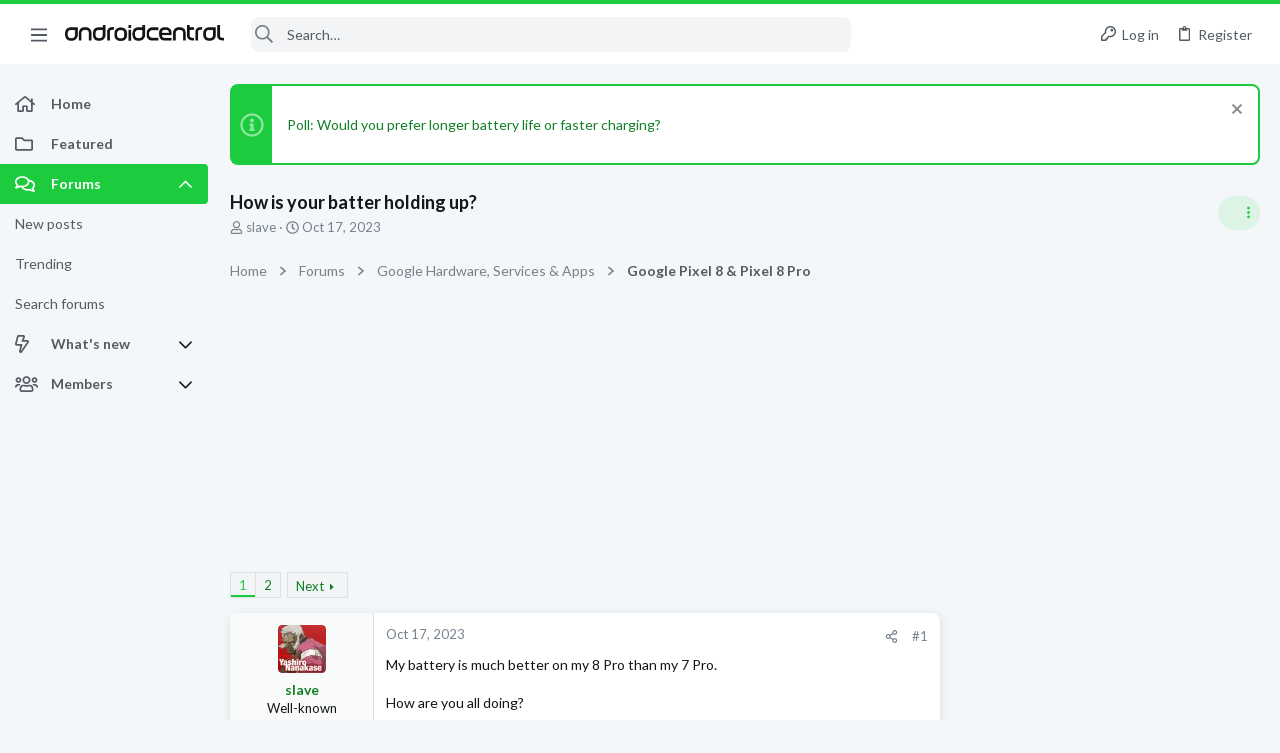

--- FILE ---
content_type: text/html; charset=utf-8
request_url: https://forums.androidcentral.com/threads/how-is-your-batter-holding-up.1061526/
body_size: 47210
content:
<!DOCTYPE html>











	
	



	
	
		
	



	
	


















	





















	











	

































	



























	






	




































<html id="XF" lang="en-US" dir="LTR"
	  data-xf="2.3"
	  style="font-size: 62.5%;"
	  data-app="public"
	  data-template="thread_view"
	  data-container-key="node-1914"
	  data-content-key="thread-1061526"
	  data-logged-in="false"
	  data-cookie-prefix="xf_"
	  data-csrf="1770106539,f2b9dc9346f87fdce68f680291300503"
	  class="has-no-js template-thread_view  uix_page--fixed sidebarNav--active  uix_hasCrumbs uix_hasPageAction"
	  >
	<head>
		<meta charset="utf-8" />
		<title>How is your batter holding up? | Android Central Forum</title>
		<link rel="manifest" href="/webmanifest.php">
		
		<meta name="apple-mobile-web-app-title" content="Android Central Forum">
		
			<link rel="apple-touch-icon" href="/data/assets/logo/AndroidCentral_PWA.png">
			
		
		<meta http-equiv="X-UA-Compatible" content="IE=Edge" />
		<meta name="viewport" content="width=device-width, initial-scale=1, viewport-fit=cover">
		
		
			
				<meta name="theme-color" content="#1ccc3e" />
				<meta name="msapplication-TileColor" content="#1ccc3e">
			
		
		
		
			<link rel="apple-touch-icon" href="/data/assets/logo/AndroidCentral_PWA.png">
		
		<meta name="apple-mobile-web-app-title" content="Android Central Forum">

		
			
		<meta name="description" content="My battery is much better on my 8 Pro than my 7 Pro. 

How are you all doing?" />
		<meta property="og:description" content="My battery is much better on my 8 Pro than my 7 Pro. 

How are you all doing?" />
		<meta property="twitter:description" content="My battery is much better on my 8 Pro than my 7 Pro. 

How are you all doing?" />
	
		
			<meta property="og:url" content="https://forums.androidcentral.com/threads/how-is-your-batter-holding-up.1061526/" />
		
			<link rel="canonical" href="https://forums.androidcentral.com/threads/how-is-your-batter-holding-up.1061526/" />
		
			<link rel="next" href="/threads/how-is-your-batter-holding-up.1061526/page-2" />
		
			
        <!-- App Indexing for Google Search -->
        <link href="android-app://com.quoord.tapatalkpro.activity/tapatalk/forums.androidcentral.com/?ttfid=4950&location=topic&tid=1061526&page=1&perpage=20&channel=google-indexing" rel="alternate" />
        <link href="ios-app://307880732/tapatalk/forums.androidcentral.com/?ttfid=4950&location=topic&tid=1061526&page=1&perpage=20&channel=google-indexing" rel="alternate" />
        
		

		
			
	
	
	<meta property="og:site_name" content="Android Central Forum" />


		
		
			
	
	
	<meta property="og:type" content="website" />


		
		
			
	
	
	
		<meta property="og:title" content="How is your batter holding up?" />
		<meta property="twitter:title" content="How is your batter holding up?" />
	


		
		
		
		

		
	
	
	
	
	
		
	
	
	
	
	<link rel="stylesheet" href="/css.php?css=public%3Anormalize.css%2Cpublic%3Afa.css%2Cpublic%3Anormalize.css%2Cpublic%3Afa.css%2Cpublic%3Acore.less%2Cpublic%3Aapp.less&amp;s=5&amp;l=1&amp;d=1756317533&amp;k=39cc32c5299df008f67e6c5fcbaa28e0d8b89a78" />
	
	

	
	
	
		
	
		
	
		
	

	<link rel="stylesheet" href="/css.php?css=public%3Aandroid.less&amp;s=5&amp;l=1&amp;d=1756317533&amp;k=3e3e47865ee25affc2bd75b7285c31af8f2d10ca" />
<link rel="stylesheet" href="/css.php?css=public%3Aattachments.less&amp;s=5&amp;l=1&amp;d=1756317533&amp;k=97967d1643fb9fd20f2a77e845a7dc0c6ee96fe6" />
<link rel="stylesheet" href="/css.php?css=public%3Abb_code.less&amp;s=5&amp;l=1&amp;d=1756317533&amp;k=6967c41b2ba95f90808a37ca7f3e80c243b55f78" />
<link rel="stylesheet" href="/css.php?css=public%3Afuture.less&amp;s=5&amp;l=1&amp;d=1756317533&amp;k=1dbd86a2c3cbebfb6f44e723aa5d8c47baea3c8c" />
<link rel="stylesheet" href="/css.php?css=public%3Afuture_footer.less&amp;s=5&amp;l=1&amp;d=1756317533&amp;k=74f57bba89be351f8b0092c2887d5364b3d3f463" />
<link rel="stylesheet" href="/css.php?css=public%3Alightbox.less&amp;s=5&amp;l=1&amp;d=1756317533&amp;k=386e07f06b0504bad8c431492b6b9dc01e1ef8b6" />
<link rel="stylesheet" href="/css.php?css=public%3Amessage.less&amp;s=5&amp;l=1&amp;d=1756317533&amp;k=e33d48ab1df121e8a6c844ec96217197e19c8ca5" />
<link rel="stylesheet" href="/css.php?css=public%3Anotices.less&amp;s=5&amp;l=1&amp;d=1756317533&amp;k=0947a055363038e1bac0e8f08962be69a7d82942" />
<link rel="stylesheet" href="/css.php?css=public%3Ashare_controls.less&amp;s=5&amp;l=1&amp;d=1756317533&amp;k=5e6eb57a5a18aae7480cd24f50a8a866ce5690d0" />
<link rel="stylesheet" href="/css.php?css=public%3Astructured_list.less&amp;s=5&amp;l=1&amp;d=1756317533&amp;k=46d8e285a2040c77176a9d1bf2f2e6a74a565a85" />
<link rel="stylesheet" href="/css.php?css=public%3Ath_uix_threadStarterPost.less&amp;s=5&amp;l=1&amp;d=1756317533&amp;k=5cd1dc22bf9079d5b5d82aaf9e4cc9ab9089b066" />
<link rel="stylesheet" href="/css.php?css=public%3Auix.less&amp;s=5&amp;l=1&amp;d=1756317533&amp;k=ef67e72718520ab23b0f5169f95ec38b883b5266" />
<link rel="stylesheet" href="/css.php?css=public%3Auix_material.less&amp;s=5&amp;l=1&amp;d=1756317533&amp;k=6bca574347621132ea2ffb0bfd90f51699a79aba" />
<link rel="stylesheet" href="/css.php?css=public%3Auix_socialMedia.less&amp;s=5&amp;l=1&amp;d=1756317533&amp;k=c54fa1809f6996703f40558d265e2431d4a9430a" />
<link rel="stylesheet" href="/css.php?css=public%3Aextra.less&amp;s=5&amp;l=1&amp;d=1756317533&amp;k=b7b7ff96627f951e5391fc34b8a055caac76851a" />

	
		<link href='//fonts.googleapis.com/css?family=Lato:300,400,700' rel='stylesheet' type='text/css'>
	
	
		<script src="/js/xf/preamble.min.js?_v=336d6b43"></script>
	
	
	<script src="/js/vendor/vendor-compiled.js?_v=336d6b43" defer></script>
	<script src="/js/xf/core-compiled.js?_v=336d6b43" defer></script>
	
	<script>
		window.addEventListener('DOMContentLoaded', function() {
			XF.extendObject(true, XF.config, {
				// 
				userId: 0,
				enablePush: true,
				pushAppServerKey: 'BEJNp9ViSIvBS3lPy8FkqeBJWvtUYyV3OqabFCNQ0B7tSLUqgkDvs92ETGQ9eADj6_nbrPG267d3BQcKzVVLEM8',
				url: {
					fullBase: 'https://forums.androidcentral.com/',
					basePath: '/',
					css: '/css.php?css=__SENTINEL__&s=5&l=1&d=1756317533',
					js: '/js/__SENTINEL__?_v=336d6b43',
					icon: '/data/local/icons/__VARIANT__.svg?v=1758304141#__NAME__',
					iconInline: '/styles/fa/__VARIANT__/__NAME__.svg?v=5.15.3',
					keepAlive: '/login/keep-alive'
				},
				cookie: {
					path: '/',
					domain: '',
					prefix: 'xf_',
					secure: true,
					consentMode: 'disabled',
					consented: ["optional","_third_party"]
				},
				cacheKey: 'f3ed7234243583f554e27d349fe769c5',
				csrf: '1770106539,f2b9dc9346f87fdce68f680291300503',
				js: {"\/js\/xf\/lightbox-compiled.js?_v=336d6b43":true,"\/js\/themehouse\/uix\/ripple.min.js?_v=336d6b43":true,"\/js\/themehouse\/global\/20210125.min.js?_v=336d6b43":true,"\/js\/themehouse\/uix\/index.min.js?_v=336d6b43":true,"\/js\/themehouse\/uix\/vendor\/hover-intent\/hoverintent.min.js?_v=336d6b43":true},
				fullJs: false,
				css: {"public:android.less":true,"public:attachments.less":true,"public:bb_code.less":true,"public:future.less":true,"public:future_footer.less":true,"public:lightbox.less":true,"public:message.less":true,"public:notices.less":true,"public:share_controls.less":true,"public:structured_list.less":true,"public:th_uix_threadStarterPost.less":true,"public:uix.less":true,"public:uix_material.less":true,"public:uix_socialMedia.less":true,"public:extra.less":true},
				time: {
					now: 1770106539,
					today: 1770076800,
					todayDow: 2,
					tomorrow: 1770163200,
					yesterday: 1769990400,
					week: 1769558400,
					month: 1769904000,
					year: 1767225600
				},
				style: {
					light: '',
					dark: '',
					defaultColorScheme: 'light'
				},
				borderSizeFeature: '2px',
				fontAwesomeWeight: 'r',
				enableRtnProtect: true,
				
				enableFormSubmitSticky: true,
				imageOptimization: '0',
				imageOptimizationQuality: 0.85,
				uploadMaxFilesize: 268435456,
				uploadMaxWidth: 0,
				uploadMaxHeight: 0,
				allowedVideoExtensions: ["m4v","mov","mp4","mp4v","mpeg","mpg","ogv","webm"],
				allowedAudioExtensions: ["mp3","opus","ogg","wav"],
				shortcodeToEmoji: true,
				visitorCounts: {
					conversations_unread: '0',
					alerts_unviewed: '0',
					total_unread: '0',
					title_count: true,
					icon_indicator: true
				},
				jsMt: {"xf\/action.js":"0d58af36","xf\/embed.js":"961d3490","xf\/form.js":"961d3490","xf\/structure.js":"0d58af36","xf\/tooltip.js":"961d3490"},
				jsState: {},
				publicMetadataLogoUrl: '',
				publicPushBadgeUrl: 'https://forums.androidcentral.com/styles/default/xenforo/bell.png'
			});

			XF.extendObject(XF.phrases, {
				// 
				date_x_at_time_y:     "{date} at {time}",
				day_x_at_time_y:      "{day} at {time}",
				yesterday_at_x:       "Yesterday at {time}",
				x_minutes_ago:        "{minutes} minutes ago",
				one_minute_ago:       "1 minute ago",
				a_moment_ago:         "A moment ago",
				today_at_x:           "Today at {time}",
				in_a_moment:          "In a moment",
				in_a_minute:          "In a minute",
				in_x_minutes:         "In {minutes} minutes",
				later_today_at_x:     "Later today at {time}",
				tomorrow_at_x:        "Tomorrow at {time}",
				short_date_x_minutes: "{minutes}m",
				short_date_x_hours:   "{hours}h",
				short_date_x_days:    "{days}d",

				day0: "Sunday",
				day1: "Monday",
				day2: "Tuesday",
				day3: "Wednesday",
				day4: "Thursday",
				day5: "Friday",
				day6: "Saturday",

				dayShort0: "Sun",
				dayShort1: "Mon",
				dayShort2: "Tue",
				dayShort3: "Wed",
				dayShort4: "Thu",
				dayShort5: "Fri",
				dayShort6: "Sat",

				month0: "January",
				month1: "February",
				month2: "March",
				month3: "April",
				month4: "May",
				month5: "June",
				month6: "July",
				month7: "August",
				month8: "September",
				month9: "October",
				month10: "November",
				month11: "December",

				active_user_changed_reload_page: "The active user has changed. Reload the page for the latest version.",
				server_did_not_respond_in_time_try_again: "The server did not respond in time. Please try again.",
				oops_we_ran_into_some_problems: "Oops! We ran into some problems.",
				oops_we_ran_into_some_problems_more_details_console: "Oops! We ran into some problems. Please try again later. More error details may be in the browser console.",
				file_too_large_to_upload: "The file is too large to be uploaded.",
				uploaded_file_is_too_large_for_server_to_process: "The uploaded file is too large for the server to process.",
				files_being_uploaded_are_you_sure: "Files are still being uploaded. Are you sure you want to submit this form?",
				attach: "Attach files",
				rich_text_box: "Rich text box",
				close: "Close",
				link_copied_to_clipboard: "Link copied to clipboard.",
				text_copied_to_clipboard: "Text copied to clipboard.",
				loading: "Loading…",
				you_have_exceeded_maximum_number_of_selectable_items: "You have exceeded the maximum number of selectable items.",

				processing: "Processing",
				'processing...': "Processing…",

				showing_x_of_y_items: "Showing {count} of {total} items",
				showing_all_items: "Showing all items",
				no_items_to_display: "No items to display",

				number_button_up: "Increase",
				number_button_down: "Decrease",

				push_enable_notification_title: "Push notifications enabled successfully at Android Central Forum",
				push_enable_notification_body: "Thank you for enabling push notifications!",

				pull_down_to_refresh: "Pull down to refresh",
				release_to_refresh: "Release to refresh",
				refreshing: "Refreshing…"
			});
		});
	</script>
	
	<script src="/js/xf/lightbox-compiled.js?_v=336d6b43" defer></script>
<script src="/js/themehouse/uix/ripple.min.js?_v=336d6b43" defer></script>
<script src="/js/themehouse/global/20210125.min.js?_v=336d6b43" defer></script>
<script src="/js/themehouse/uix/index.min.js?_v=336d6b43" defer></script>
<script src="/js/themehouse/uix/vendor/hover-intent/hoverintent.min.js?_v=336d6b43" defer></script>
<script>
XF.ready(() =>
{

$(document).ready(function() {
	$(".mobile").click(function(n) {
		var t = $(this).next();
		var target = $(t).offset().top;
		return $(this).next().slideToggle(200, function() {
			var targetNew = $(t).offset().top;
			$("html, body").animate({
				scrollTop: target || targetNew,
			}, 300)
		}),
		n.preventDefault(),
		false
	});
    $(".navmobile").click(function(n) {
        return $(this).next().slideToggle(),
        n.preventDefault(),
        !1
    });
});

})
</script>
<script>
XF.ready(() =>
{

	// detect android device. Added to fix the dark pixel bug https://github.com/Audentio/xf2theme-issues/issues/1055

	var ua = navigator.userAgent.toLowerCase();
	var isAndroid = ua.indexOf("android") > -1; //&& ua.indexOf("mobile");

	if(isAndroid) {
	document.querySelector("html").classList.add("device--isAndroid");
	}	

})
</script>
<script>
XF.ready(() =>
{

			var threadSelector = document.querySelector('.structItem--thread') !== null;
			
			if (threadSelector) {
				document.querySelector('.structItem--thread').addEventListener('click', (e) => {
					var target = e.target;
					var skip = ['a', 'i', 'input', 'label'];
					if (target && skip.indexOf(target.tagName.toLowerCase()) === -1) {
						var href = this.querySelector('.structItem-title').getAttribute('uix-href');
						if (e.metaKey || e.cmdKey) {
							e.preventDefault();
							window.open(href, '_blank');
						} else {
							window.location = href;
						}
					}
				});
			}
	
})
</script>
<script>
XF.ready(() =>
{

		
			var sidebar = document.querySelector('.p-body-sidebar');
			var backdrop = document.querySelector('.p-body-sidebar [data-ocm-class="offCanvasMenu-backdrop"]');
		
			var hasSidebar = document.querySelector('.p-body-sidebar') !== null;
			var hasBackdrop = document.querySelector('.p-body-sidebar [data-ocm-class="offCanvasMenu-backdrop"]') !== null;
			var sidebarTrigger = document.querySelector('.uix_sidebarCanvasTrigger') !== null;
			var sidebarInner = document.querySelector('.uix_sidebarCanvasTrigger') !== null;
			
			if (sidebarTrigger) {
				document.querySelector('.uix_sidebarCanvasTrigger').addEventListener("click", (e) => {
					e.preventDefault();

					sidebar.style.display = "block";;
					window.setTimeout(function() {
						sidebar.classList.add('offCanvasMenu');
						sidebar.classList.add('offCanvasMenu--blocks');
						sidebar.classList.add('is-active');
						sidebar.classList.add('is-transitioning');
						document.querySelector('body').classList.add('sideNav--open');
					}, 50);
		
					if (hasSidebar) {
						window.setTimeout(function() {
							sidebar.classList.remove('is-transitioning');
						}, 250);
					}
		
					if (sidebarInner) {
						document.querySelector('.uix_sidebarInner').classList.add('offCanvasMenu-content');
						backdrop.classList.add('offCanvasMenu-backdrop');
						document.querySelector('body').classList.add('is-modalOpen');
					}
				})
			}
			if (hasBackdrop) {
				backdrop.addEventListener("click", (e) => {
					sidebar.classList.add('is-transitioning');
					sidebar.classList.remove('is-active');

					window.setTimeout(function() {
						sidebar.classList.remove('offCanvasMenu');
						sidebar.classList.remove('offCanvasMenu--blocks');
						sidebar.classList.remove('is-transitioning');
						document.querySelector('.uix_sidebarInner').classList.remove('offCanvasMenu-content');
						backdrop.classList.remove('offCanvasMenu-backdrop');
						document.querySelector('body').classList.remove('is-modalOpen');
						sidebar.style.display="";
					}, 250);
				});
			}
		
	
})
</script>
<script>
XF.ready(() =>
{

	/****** OFF CANVAS ******/

    var panels = {
        navigation: {
            position: 1,
        },
        account: {
            position: 2,
        },
        inbox: {
            position: 3,
        },
        alerts: {
            position: 4,
        },
    };

    var tabsContainer = document.querySelector(".sidePanel__tabs");

    var activeTab = "navigation";

    var activeTabPosition = panels[activeTab].position;

    function generateDirections() {
        var tabPanels = document.querySelectorAll(".sidePanel__tabPanel");
        tabPanels.forEach(function (tabPanel) {
            var tabPosition = tabPanel.getAttribute("data-content");
            var activeTabPosition = panels[activeTab].position;

            if (tabPosition != activeTab) {
                if (panels[tabPosition].position < activeTabPosition) {
                    tabPanel.classList.add("is-left");
                }

                if (panels[tabPosition].position > activeTabPosition) {
                    tabPanel.classList.add("is-right");
                }
            }
        });
    }

    generateDirections();

	if (tabsContainer) {
		var sidePanelTabs = tabsContainer.querySelectorAll(".sidePanel__tab");
	}
	
	if (sidePanelTabs && sidePanelTabs.length > 0) {
		sidePanelTabs.forEach(function (tab) {
			tab.addEventListener("click", function () {
				sidePanelTabs.forEach(function (tab) {
					tab.classList.remove("sidePanel__tab--active");
				});
				this.classList.add("sidePanel__tab--active");

				activeTab = this.getAttribute("data-attr");

				var tabPanels = document.querySelectorAll(".sidePanel__tabPanel");
				tabPanels.forEach(function (tabPanel) {
					tabPanel.classList.remove("is-active");
				});

				var activeTabPanel = document.querySelector(
					'.sidePanel__tabPanel[data-content="' + activeTab + '"]'
				);
				activeTabPanel.classList.add("is-active");

				var tabPanels = document.querySelectorAll(".sidePanel__tabPanel");
				tabPanels.forEach(function (tabPanel) {
					tabPanel.classList.remove("is-left", "is-right");
				});

				generateDirections();
			});
		});
	}
	
})
</script>
<script>
XF.ready(() =>
{


	/******** extra info post toggle ***********/
	
    XF.thThreadsUserExtraTrigger = {
        eventNameSpace: 'XFthThreadsUserExtraTrigger',

        init: function(e) {},

        click: function(e) {
            var target = e.target;
            var parent = target.closest('.message-user');
            var triggerContainer = target.parentElement.closest('.thThreads__userExtra--toggle');
            var container = triggerContainer.previousElementSibling;
            var child = container.querySelector('.message-userExtras');
            var eleHeight = child.offsetHeight;

            if (parent.classList.contains('userExtra--expand')) {
                container.style.height = eleHeight + 'px';
                parent.classList.toggle('userExtra--expand');
                setTimeout(function() {
                    container.style.height = '0';
                    setTimeout(function() {
                        container.style.height = '';
                    }, 200);
                }, 17);
            } else {
                container.style.height = eleHeight + 'px';
                setTimeout(function() {
                    parent.classList.toggle('userExtra--expand');
                    container.style.height = '';
                }, 200);
            }
        }
    };

    document.body.addEventListener('click', function(event) {
        var target = event.target;
        if (target.matches('.thThreads__userExtra--trigger')) {
            XF.thThreadsUserExtraTrigger.click(event);
        }
    });
	
	
})
</script>
<script>
XF.ready(() =>
{


	/******** Backstretch images ***********/

		


})
</script>
<script>
XF.ready(() =>
{


	// sidenav canvas blur fix

    document.querySelectorAll('.p-body-sideNavTrigger .button').forEach(function (button) {
        button.addEventListener('click', function () {
            document.body.classList.add('sideNav--open');
        });
    });

    document.querySelectorAll("[data-ocm-class='offCanvasMenu-backdrop']").forEach(function (backdrop) {
        backdrop.addEventListener('click', function () {
            document.body.classList.remove('sideNav--open');
        });
    });

    document.addEventListener('editor:start', function (event) {
        if (typeof event !== 'undefined' && typeof event.target !== 'undefined') {
            var ele = event.target;
            if (event?.target) {
				var ele = event.target;
				if (!ele.classList==undefined) {
					if (ele.classList.contains('js-editor')) {
						var wrapper = ele.closest('.message-editorWrapper');
						if (wrapper) {
							setTimeout(function () {
								var innerEle = wrapper.querySelector('.fr-element');
								if (innerEle) {
									innerEle.addEventListener('focus', function (e) {
										document.documentElement.classList.add('uix_editor--focused');
									});
									innerEle.addEventListener('blur', function (e) {
										document.documentElement.classList.remove('uix_editor--focused');
									});
								}
							}, 0);
						}
					}
				}
			}
        }
    });

})
</script>
<script>
XF.ready(() =>
{

	// off canvas menu closer keyboard shortcut
    document.body.addEventListener('keyup', function (e) {
        switch (e.key) {
            case 'Escape':
                var offCanvasMenu = document.querySelector('.offCanvasMenu.is-active');
                if (offCanvasMenu) {
                    var backdrop = offCanvasMenu.querySelector('.offCanvasMenu-backdrop');
                    if (backdrop) {
                        backdrop.click();
                    }
                }
                return;
        }
    });
	
})
</script>
<script>
XF.ready(() =>
{

    let uixMegaHovered = false;
    const navEls = document.querySelectorAll('.uix-navEl--hasMegaMenu');
    const pNav = document.querySelector('.p-nav');
    let menu;

    function handleMouseOver() {
        if (uixMegaHovered) {
            menu = this.getAttribute('data-nav-id');
            pNav.classList.add('uix_showMegaMenu');

            document.querySelectorAll('.uix_megaMenu__content').forEach(function (content) {
                content.classList.remove('uix_megaMenu__content--active');
            });

            document
                .querySelector('.uix_megaMenu__content--' + menu)
                .classList.add('uix_megaMenu__content--active');
        }
    }

    function handleMouseEnter() {
        uixMegaHovered = true;
    }

    function handleMouseLeave() {
        pNav.classList.remove('uix_showMegaMenu');
        uixMegaHovered = false;
    }

    navEls.forEach(function (navEl) {
        navEl.addEventListener('mouseover', handleMouseOver);
    });

    pNav.addEventListener('mouseenter', handleMouseEnter);
    pNav.addEventListener('mouseleave', handleMouseLeave);
	
})
</script>
<script>
XF.ready(() =>
{

			setTimeout(function() {
				var doc = document.querySelector('html');
				editor = XF.getEditorInContainer(doc);
				if (!!editor && !!editor.ed) {
					editor.ed.events.on('focus', function() {
						if (document.querySelector('.uix_fabBar')) {
							var fabBar = document.querySelector('.uix_fabBar');
							fabBar.style.display = 'none';
						}
						
					});
					editor.ed.events.on('blur', function() {
						if (document.querySelector('.uix_fabBar')) {
							var fabBar = document.querySelector('.uix_fabBar');
							fabBar.style.display = '';
						}
					});
				}
			}, 100);
	
})
</script>
<script>
XF.ready(() =>
{

document.addEventListener('ajax:complete', function(e) {
		
	if (typeof e.detail == 'undefined') {
		return;
		}
    var xhr = e.detail[0];
    var status = e.detail[1];

    var data = xhr.responseJSON;
    if (!data) {
        return;
    }
    if (data.visitor) {
        var totalUnreadBadge = document.querySelector('.js-uix_badge--totalUnread');
        if (totalUnreadBadge) {
            totalUnreadBadge.dataset.badge = data.visitor.total_unread;
        }
    }
});
	
})
</script>

	
	

	



<script src="/js/themehouse/uix/defer.min.js?_v=336d6b43" defer></script>

	
<script src="/js/themehouse/uix/deferSidebarNav.min.js?_v=336d6b43" defer></script>


	
<script src="/js/themehouse/uix/deferFab.min.js?_v=336d6b43" defer></script>


	
<script src="/js/themehouse/uix/deferNodesCollapse.min.js?_v=336d6b43" defer></script>


	
<script src="/js/themehouse/uix/deferWidthToggle.min.js?_v=336d6b43" defer></script>





	



	



	
	
	
	

	

	

	



	

	

	
	
	
	


		
			<link rel="icon" type="image/png" href="https://forums.androidcentral.com/data/files/theme_assets/android/favicon.png" sizes="32x32" />
		
		
		
<script defer src="https://cloudmetrics.xenforo.com/js/essential.js" data-website-id="2020812594631813"></script>

		

		

	
    
      <script type="text/javascript" async=true>
  function log(logString) { if ((new URL(document.location)).searchParams.get("log") === 'true') console.log(logString); }

  window.hybridConf = {
    "bordeaux": {
      "template": "thread_view",
      "pageTitle": "How is your batter holding up?",
      "categories": [],
    },
    "champagne": {
      "videoplayer": "https://cdn.jwplayer.com/libraries/MZb57jdQ.js",
      "videoplaylist": "https://cdn.jwplayer.com/v2/playlists/G5O3oM7X",
      "threadForumNodeTitle": "",
    },
  };
  
    
      window.hybridConf.bordeaux.categories.push("Google Hardware, Services &amp; Apps");
    
      window.hybridConf.bordeaux.categories.push("Google Pixel 8 &amp; Pixel 8 Pro");
    
  

  log('[HYBRID] Loading remote quantcast/gdprccpa/bordeaux scripts...');
  const hybridForumConfiguration = document.createElement('script');
  hybridForumConfiguration.setAttribute('src', 'https://ad-assets.futurecdn.net/xenforo-forums/hybrid-forum-configuration.main.js');
  hybridForumConfiguration.setAttribute('crossorigin', 'anonymous');
  hybridForumConfiguration.defer = true;
  const headElement = document.querySelectorAll('head')[0];
  headElement.append(hybridForumConfiguration);
</script>
    



      
<!-- Google Tag Manager -->
<script>(function(w,d,s,l,i){w[l]=w[l]||[];w[l].push({'gtm.start':
new Date().getTime(),event:'gtm.js'});var f=d.getElementsByTagName(s)[0],
j=d.createElement(s),dl=l!='dataLayer'?'&l='+l:'';j.async=true;j.src=
'https://www.googletagmanager.com/gtm.js?id='+i+dl;f.parentNode.insertBefore(j,f);
})(window,document,'script','dataLayer','GTM-W5W5CXM');</script>
<!-- End Google Tag Manager -->



</head>

	<body data-template="thread_view">
		<style>
	.p-pageWrapper .p-navSticky {
		top: 0 !important;
	}

	

	
	

	
	
	
		
			
			
				
			
		
	

	

	
		
	

		
		
		.uix_mainTabBar {top: 60px !important;}
		.uix_stickyBodyElement:not(.offCanvasMenu) {
			top: 80px !important;
			min-height: calc(100vh - 80px) !important;
		}
		.uix_sidebarInner .uix_sidebar--scroller {margin-top: 80px;}
		.uix_sidebarInner {margin-top: -80px;}
		.p-body-sideNavInner .uix_sidebar--scroller {margin-top: 80px;}
		.p-body-sideNavInner {margin-top: -80px;}
		.uix_stickyCategoryStrips {top: 80px !important;}
		#XF .u-anchorTarget {
			height: 80px;
			margin-top: -80px;
		}
	
		

		
			@media (max-width: $uix_sidebarBreakpoint) {
		
				.p-sectionLinks {display: none;}

				

				.uix_mainTabBar {top: 60px !important;}
				.uix_stickyBodyElement:not(.offCanvasMenu) {
					top: 80px !important;
					min-height: calc(100vh - 80px) !important;
				}
				.uix_sidebarInner .uix_sidebar--scroller {margin-top: 80px;}
				.uix_sidebarInner {margin-top: -80px;}
				.p-body-sideNavInner .uix_sidebar--scroller {margin-top: 80px;}
				.p-body-sideNavInner {margin-top: -80px;}
				.uix_stickyCategoryStrips {top: 80px !important;}
				#XF .u-anchorTarget {
					height: 80px;
					margin-top: -80px;
				}

				
		
			}
		
	

	.uix_sidebarNav .uix_sidebar--scroller {max-height: calc(100vh - 80px);}
	
	
</style>


		
      <![CDATA[
<!-- Google Tag Manager (noscript) -->
<noscript><iframe src="https://www.googletagmanager.com/ns.html?id=GTM-W5W5CXM"
height="0" width="0" style="display:none;visibility:hidden"></iframe></noscript>
<!-- End Google Tag Manager (noscript) -->



<div id="jumpToTop"></div>

		

		<div class="uix_pageWrapper--fixed">
			<div class="p-pageWrapper" id="top">

				
					
	
	



					

					

					
						
						
							<header class="p-header" id="header">
								<div class="p-header-inner">
									
						
							<div class="p-header-content">
								
									
										
	
	<div class="p-header-logo p-header-logo--image">
		<a class="uix_logo" href="https://www.androidcentral.com/">
			
				

	

	
		
		

		
	

	

	<picture data-variations="{&quot;default&quot;:{&quot;1&quot;:&quot;\/data\/files\/theme_assets\/android\/logo.png&quot;,&quot;2&quot;:null}}">
		
		
		

		

		<img src="/data/files/theme_assets/android/logo.png"  width="" height="" alt="Android Central Forum"  />
	</picture>


				
		</a>
		
	</div>


									

									
								
							</div>
						
					
								</div>
							</header>
						
					
					

					
					
					

					
						<div class="p-navSticky p-navSticky--all " data-top-offset-breakpoints="
						[
							{
								&quot;breakpoint&quot;: &quot;0&quot;,
								&quot;offset&quot;: &quot;0&quot;
							}
							
							
						]
					" data-xf-init="sticky-header">
							
						<nav class="p-nav">
							<div class="p-nav-inner">
								
									
									
										
									
									<button type="button" class="button button--plain p-nav-menuTrigger  badgeContainer" data-badge="0" data-xf-click="off-canvas" data-menu=".js-headerOffCanvasMenu" role="button" tabindex="0" aria-label="Menu"><span class="button-text">
										<i aria-hidden="true"></i>
									</span></button>
									
										<button type="button" class="button button--plain p-nav-menuTrigger uix_sidebarNav--trigger" id="uix_sidebarNav--trigger" rel="nofollow" role="button" tabindex="0" aria-label="Menu"><span class="button-text">
											<i aria-hidden="true"></i>
										</span></button>
									
								

								
	
	<div class="p-header-logo p-header-logo--image">
		<a class="uix_logo" href="https://www.androidcentral.com/">
			
				

	

	
		
		

		
	

	

	<picture data-variations="{&quot;default&quot;:{&quot;1&quot;:&quot;\/data\/files\/theme_assets\/android\/logo.png&quot;,&quot;2&quot;:null}}">
		
		
		

		

		<img src="/data/files/theme_assets/android/logo.png"  width="" height="" alt="Android Central Forum"  />
	</picture>


				
		</a>
		
	</div>



								
									

									
								

								
	
		
		
			<div class="uix_searchBar">
				<div class="uix_searchBarInner">
					<form action="/search/search" method="post" class="uix_searchForm" data-xf-init="quick-search">
						<a class="uix_search--close">
							<i class="fa--xf far fa-window-close "><svg xmlns="http://www.w3.org/2000/svg" role="img" aria-hidden="true" ><use href="/data/local/icons/regular.svg?v=1758304141#window-close"></use></svg></i>
						</a>
						<input type="text" class="input js-uix_syncValue uix_searchInput uix_searchDropdown__trigger" autocomplete="off" data-uixsync="search" name="keywords" placeholder="Search…" aria-label="Search" data-menu-autofocus="true" />
						<a href="/search/"
						   class="uix_search--settings u-ripple"
						   data-xf-key="/"
						   aria-label="Search"
						   aria-expanded="false"
						   aria-haspopup="true"
						   title="Search">
							<i class="fa--xf far fa-cog "><svg xmlns="http://www.w3.org/2000/svg" role="img" aria-hidden="true" ><use href="/data/local/icons/regular.svg?v=1758304141#cog"></use></svg></i>
						</a>
						<span class=" uix_searchIcon">
							<i class="fa--xf far fa-search "><svg xmlns="http://www.w3.org/2000/svg" role="img" aria-hidden="true" ><use href="/data/local/icons/regular.svg?v=1758304141#search"></use></svg></i>
						</span>
						<input type="hidden" name="_xfToken" value="1770106539,f2b9dc9346f87fdce68f680291300503" />
					</form>
				</div>

				
					<a class="uix_searchIconTrigger p-navgroup-link p-navgroup-link--iconic p-navgroup-link--search u-ripple"
					   aria-label="Search"
					   aria-expanded="false"
					   aria-haspopup="true"
					   title="Search">
						<i aria-hidden="true"></i>
					</a>
				

				
					<a href="/search/"
					   class="p-navgroup-link p-navgroup-link--iconic p-navgroup-link--search u-ripple js-uix_minimalSearch__target"
					   data-xf-click="menu"
					   aria-label="Search"
					   aria-expanded="false"
					   aria-haspopup="true"
					   title="Search">
						<i aria-hidden="true"></i>
					</a>
				

				<div class="menu menu--structural menu--wide" data-menu="menu" aria-hidden="true">
					<form action="/search/search" method="post"
						  class="menu-content"
						  data-xf-init="quick-search">
						<h3 class="menu-header">Search</h3>
						
						<div class="menu-row">
							
								<div class="inputGroup inputGroup--joined">
									<input type="text" class="input js-uix_syncValue" name="keywords" data-acurl="/search/auto-complete" data-uixsync="search" placeholder="Search…" aria-label="Search" data-menu-autofocus="true" />
									
			<select name="constraints" class="js-quickSearch-constraint input" aria-label="Search within">
				<option value="">Everywhere</option>
<option value="{&quot;search_type&quot;:&quot;post&quot;}">Threads</option>
<option value="{&quot;search_type&quot;:&quot;post&quot;,&quot;c&quot;:{&quot;nodes&quot;:[1914],&quot;child_nodes&quot;:1}}">This forum</option>
<option value="{&quot;search_type&quot;:&quot;post&quot;,&quot;c&quot;:{&quot;thread&quot;:1061526}}">This thread</option>

			</select>
		
								</div>
								
						</div>

						
						<div class="menu-row">
							<label class="iconic"><input type="checkbox"  name="c[title_only]" value="1" /><i aria-hidden="true"></i><span class="iconic-label">Search titles only</span></label>

						</div>
						
						<div class="menu-row">
							<div class="inputGroup">
								<span class="inputGroup-text" id="ctrl_search_menu_by_member">By:</span>
								<input type="text" class="input" name="c[users]" data-xf-init="auto-complete" placeholder="Member" aria-labelledby="ctrl_search_menu_by_member" />
							</div>
						</div>
						<div class="menu-footer">
							<span class="menu-footer-controls">
								<button type="submit" class="button button--icon button--icon--search button--primary"><i class="fa--xf far fa-search "><svg xmlns="http://www.w3.org/2000/svg" role="img" aria-hidden="true" ><use href="/data/local/icons/regular.svg?v=1758304141#search"></use></svg></i><span class="button-text">Search</span></button>
								<button type="submit" class="button " name="from_search_menu"><span class="button-text">Advanced search…</span></button>
							</span>
						</div>

						<input type="hidden" name="_xfToken" value="1770106539,f2b9dc9346f87fdce68f680291300503" />
					</form>
				</div>


				<div class="menu menu--structural menu--wide uix_searchDropdown__menu" aria-hidden="true">
					<form action="/search/search" method="post"
						  class="menu-content"
						  data-xf-init="quick-search">
						
						
							<div class="menu-row">

								<div class="inputGroup">
									<input name="keywords"
										   class="js-uix_syncValue"
										   data-uixsync="search"
										   placeholder="Search…"
										   aria-label="Search"
										   type="hidden" />
									
			<select name="constraints" class="js-quickSearch-constraint input" aria-label="Search within">
				<option value="">Everywhere</option>
<option value="{&quot;search_type&quot;:&quot;post&quot;}">Threads</option>
<option value="{&quot;search_type&quot;:&quot;post&quot;,&quot;c&quot;:{&quot;nodes&quot;:[1914],&quot;child_nodes&quot;:1}}">This forum</option>
<option value="{&quot;search_type&quot;:&quot;post&quot;,&quot;c&quot;:{&quot;thread&quot;:1061526}}">This thread</option>

			</select>
		
								</div>
							</div>
							

						
						<div class="menu-row">
							<label class="iconic"><input type="checkbox"  name="c[title_only]" value="1" /><i aria-hidden="true"></i><span class="iconic-label">Search titles only</span></label>

						</div>
						
						<div class="menu-row">
							<div class="inputGroup">
								<span class="inputGroup-text">By:</span>
								<input class="input" name="c[users]" data-xf-init="auto-complete" placeholder="Member" />
							</div>
						</div>
						<div class="menu-footer">
							<span class="menu-footer-controls">
								<button type="submit" class="button button--icon button--icon--search button--primary"><i class="fa--xf far fa-search "><svg xmlns="http://www.w3.org/2000/svg" role="img" aria-hidden="true" ><use href="/data/local/icons/regular.svg?v=1758304141#search"></use></svg></i><span class="button-text">Search</span></button>
								<a href="/search/" class="button " rel="nofollow"><span class="button-text">Advanced…</span></a>
							</span>
						</div>

						<input type="hidden" name="_xfToken" value="1770106539,f2b9dc9346f87fdce68f680291300503" />
					</form>
				</div>
			</div>
		
	
	


								
									<div class="p-nav-opposite">
										
											
		
			
				
					<div class="p-navgroup p-account p-navgroup--guest">
						
							
								
	
		
		
	
		
			<a href="/login/" class="p-navgroup-link p-navgroup-link--textual p-navgroup-link--logIn" data-xf-click="menu" tabindex="0" aria-expanded="false" aria-haspopup="true">
				<i></i>
				<span class="p-navgroup-linkText">Log in</span>
			</a>
			<div class="menu menu--structural menu--medium" data-menu="menu" aria-hidden="true" data-href="/login/"></div>
		
	
	
		
			<a href="/register/" class="p-navgroup-link u-ripple p-navgroup-link--textual p-navgroup-link--register" data-xf-click="overlay" data-follow-redirects="on">
				<i></i>
				<span class="p-navgroup-linkText">Register</span>
			</a>
		
	

	

							
						
					</div>
				
				
					<div class="p-navgroup p-discovery">
						
							
	
		
	<a href="/whats-new/"
	   class="p-navgroup-link p-navgroup-link--iconic p-navgroup-link--whatsnew"
	   title="What&#039;s new">
		<i aria-hidden="true"></i>
		<span class="p-navgroup-linkText">What's new</span>
	</a>

	

							
	
		
		
			<div class="uix_searchBar">
				<div class="uix_searchBarInner">
					<form action="/search/search" method="post" class="uix_searchForm" data-xf-init="quick-search">
						<a class="uix_search--close">
							<i class="fa--xf far fa-window-close "><svg xmlns="http://www.w3.org/2000/svg" role="img" aria-hidden="true" ><use href="/data/local/icons/regular.svg?v=1758304141#window-close"></use></svg></i>
						</a>
						<input type="text" class="input js-uix_syncValue uix_searchInput uix_searchDropdown__trigger" autocomplete="off" data-uixsync="search" name="keywords" placeholder="Search…" aria-label="Search" data-menu-autofocus="true" />
						<a href="/search/"
						   class="uix_search--settings u-ripple"
						   data-xf-key="/"
						   aria-label="Search"
						   aria-expanded="false"
						   aria-haspopup="true"
						   title="Search">
							<i class="fa--xf far fa-cog "><svg xmlns="http://www.w3.org/2000/svg" role="img" aria-hidden="true" ><use href="/data/local/icons/regular.svg?v=1758304141#cog"></use></svg></i>
						</a>
						<span class=" uix_searchIcon">
							<i class="fa--xf far fa-search "><svg xmlns="http://www.w3.org/2000/svg" role="img" aria-hidden="true" ><use href="/data/local/icons/regular.svg?v=1758304141#search"></use></svg></i>
						</span>
						<input type="hidden" name="_xfToken" value="1770106539,f2b9dc9346f87fdce68f680291300503" />
					</form>
				</div>

				
					<a class="uix_searchIconTrigger p-navgroup-link p-navgroup-link--iconic p-navgroup-link--search u-ripple"
					   aria-label="Search"
					   aria-expanded="false"
					   aria-haspopup="true"
					   title="Search">
						<i aria-hidden="true"></i>
					</a>
				

				
					<a href="/search/"
					   class="p-navgroup-link p-navgroup-link--iconic p-navgroup-link--search u-ripple js-uix_minimalSearch__target"
					   data-xf-click="menu"
					   aria-label="Search"
					   aria-expanded="false"
					   aria-haspopup="true"
					   title="Search">
						<i aria-hidden="true"></i>
					</a>
				

				<div class="menu menu--structural menu--wide" data-menu="menu" aria-hidden="true">
					<form action="/search/search" method="post"
						  class="menu-content"
						  data-xf-init="quick-search">
						<h3 class="menu-header">Search</h3>
						
						<div class="menu-row">
							
								<div class="inputGroup inputGroup--joined">
									<input type="text" class="input js-uix_syncValue" name="keywords" data-acurl="/search/auto-complete" data-uixsync="search" placeholder="Search…" aria-label="Search" data-menu-autofocus="true" />
									
			<select name="constraints" class="js-quickSearch-constraint input" aria-label="Search within">
				<option value="">Everywhere</option>
<option value="{&quot;search_type&quot;:&quot;post&quot;}">Threads</option>
<option value="{&quot;search_type&quot;:&quot;post&quot;,&quot;c&quot;:{&quot;nodes&quot;:[1914],&quot;child_nodes&quot;:1}}">This forum</option>
<option value="{&quot;search_type&quot;:&quot;post&quot;,&quot;c&quot;:{&quot;thread&quot;:1061526}}">This thread</option>

			</select>
		
								</div>
								
						</div>

						
						<div class="menu-row">
							<label class="iconic"><input type="checkbox"  name="c[title_only]" value="1" /><i aria-hidden="true"></i><span class="iconic-label">Search titles only</span></label>

						</div>
						
						<div class="menu-row">
							<div class="inputGroup">
								<span class="inputGroup-text" id="ctrl_search_menu_by_member">By:</span>
								<input type="text" class="input" name="c[users]" data-xf-init="auto-complete" placeholder="Member" aria-labelledby="ctrl_search_menu_by_member" />
							</div>
						</div>
						<div class="menu-footer">
							<span class="menu-footer-controls">
								<button type="submit" class="button button--icon button--icon--search button--primary"><i class="fa--xf far fa-search "><svg xmlns="http://www.w3.org/2000/svg" role="img" aria-hidden="true" ><use href="/data/local/icons/regular.svg?v=1758304141#search"></use></svg></i><span class="button-text">Search</span></button>
								<button type="submit" class="button " name="from_search_menu"><span class="button-text">Advanced search…</span></button>
							</span>
						</div>

						<input type="hidden" name="_xfToken" value="1770106539,f2b9dc9346f87fdce68f680291300503" />
					</form>
				</div>


				<div class="menu menu--structural menu--wide uix_searchDropdown__menu" aria-hidden="true">
					<form action="/search/search" method="post"
						  class="menu-content"
						  data-xf-init="quick-search">
						
						
							<div class="menu-row">

								<div class="inputGroup">
									<input name="keywords"
										   class="js-uix_syncValue"
										   data-uixsync="search"
										   placeholder="Search…"
										   aria-label="Search"
										   type="hidden" />
									
			<select name="constraints" class="js-quickSearch-constraint input" aria-label="Search within">
				<option value="">Everywhere</option>
<option value="{&quot;search_type&quot;:&quot;post&quot;}">Threads</option>
<option value="{&quot;search_type&quot;:&quot;post&quot;,&quot;c&quot;:{&quot;nodes&quot;:[1914],&quot;child_nodes&quot;:1}}">This forum</option>
<option value="{&quot;search_type&quot;:&quot;post&quot;,&quot;c&quot;:{&quot;thread&quot;:1061526}}">This thread</option>

			</select>
		
								</div>
							</div>
							

						
						<div class="menu-row">
							<label class="iconic"><input type="checkbox"  name="c[title_only]" value="1" /><i aria-hidden="true"></i><span class="iconic-label">Search titles only</span></label>

						</div>
						
						<div class="menu-row">
							<div class="inputGroup">
								<span class="inputGroup-text">By:</span>
								<input class="input" name="c[users]" data-xf-init="auto-complete" placeholder="Member" />
							</div>
						</div>
						<div class="menu-footer">
							<span class="menu-footer-controls">
								<button type="submit" class="button button--icon button--icon--search button--primary"><i class="fa--xf far fa-search "><svg xmlns="http://www.w3.org/2000/svg" role="img" aria-hidden="true" ><use href="/data/local/icons/regular.svg?v=1758304141#search"></use></svg></i><span class="button-text">Search</span></button>
								<a href="/search/" class="button " rel="nofollow"><span class="button-text">Advanced…</span></a>
							</span>
						</div>

						<input type="hidden" name="_xfToken" value="1770106539,f2b9dc9346f87fdce68f680291300503" />
					</form>
				</div>
			</div>
		
	
	

						
					</div>
				
				
	

			
		
	
											
	
		
	
		
			<a aria-label="Toggle sidebar" href="javascript:;" class="uix_sidebarTrigger__component uix_sidebarTrigger button" data-xf-init="tooltip" title="Sidebar" rel="nofollow">
				<i class="fa--xf far fa-ellipsis-v  mdi mdi-dots-vertical"><svg xmlns="http://www.w3.org/2000/svg" role="img" aria-hidden="true" ><use href="/data/local/icons/regular.svg?v=1758304141#ellipsis-v"></use></svg></i>
				<span class="uix_sidebarTrigger--phrase">Toggle sidebar</span>
			</a>
		
		
			<a aria-label="Toggle sidebar" href="javascript:;" class="uix_sidebarCanvasTrigger uix_sidebarTrigger__component p-navgroup-link" data-xf-init="tooltip" title="Sidebar">
				<i class="fa--xf far fa-ellipsis-v  mdi mdi-dots-vertical"><svg xmlns="http://www.w3.org/2000/svg" role="img" aria-hidden="true" ><use href="/data/local/icons/regular.svg?v=1758304141#ellipsis-v"></use></svg></i>
				<span class="uix_sidebarTrigger--phrase">Toggle sidebar</span>
			</a>
		
	

	

										
									</div>
								
							</div>
							
						</nav>
					
							
		
			<div class="p-sectionLinks p-sectionLinks--empty"></div>
		
	
						</div>
						

					

					
	

					
	

					
	
		
	

	

					
	

					
				

				
				<div class="offCanvasMenu offCanvasMenu--nav js-headerOffCanvasMenu" data-menu="menu" aria-hidden="true" data-ocm-builder="navigation">
					<div class="offCanvasMenu-backdrop" data-menu-close="true"></div>
					<div class="offCanvasMenu-content">
						
						<div class="sidePanel sidePanel--nav sidePanel--visitor">
	<div class="sidePanel__tabPanels">
		
		<div data-content="navigation" class="is-active sidePanel__tabPanel js-navigationTabPanel">
			
							<div class="offCanvasMenu-header">
								Menu
								<a class="offCanvasMenu-closer" data-menu-close="true" role="button" tabindex="0" aria-label="Close"></a>
							</div>
							
							<div class="js-offCanvasNavTarget"></div>
							
							
						
		</div>
		
		
		
	</div>
</div>

						
						<div class="offCanvasMenu-installBanner js-installPromptContainer" style="display: none;" data-xf-init="install-prompt">
							<div class="offCanvasMenu-installBanner-header">Install the app</div>
							<button type="button" class="button js-installPromptButton"><span class="button-text">Install</span></button>
							<template class="js-installTemplateIOS">
								<div class="js-installTemplateContent">
									<div class="overlay-title">How to install the app on iOS</div>
									<div class="block-body">
										<div class="block-row">
											<p>
												Follow along with the video below to see how to install our site as a web app on your home screen.
											</p>
											<p style="text-align: center">
												<video src="/styles/default/xenforo/add_to_home.mp4"
													width="280" height="480" autoplay loop muted playsinline></video>
											</p>
											<p>
												<small><strong>Note:</strong> This feature may not be available in some browsers.</small>
											</p>
										</div>
									</div>
								</div>
							</template>
						</div>
					</div>
				</div>

				
	


				<div class="p-body">

					
						
	
	<div class="uix_sidebarNav">
		<div class="uix_sidebarNav__inner uix_stickyBodyElement">
			<div class="uix_sidebar--scroller">
				
					<ul class="uix_sidebarNavList js-offCanvasNavSource">
						
							
								<li class="uix_sidebarNavList__listItem">
									
	<div class="p-navEl  " >
		
			<div class="p-navEl__inner u-ripple">
				
			
				
	
	<a href="https://forums.androidcentral.com/"
			class="p-navEl-link  "
			
			data-xf-key="1"
			data-nav-id="home"><span>Home</span></a>

				
				
			
			
			
				</div>
		
		
			
				<div  class="uix_sidebarNav__subNav ">
			<div class="uix_sidebarNav__subNavInner">
				
			</div>
			</div>
		
	
</div>

								</li>
							
								<li class="uix_sidebarNavList__listItem">
									
	<div class="p-navEl  " >
		
			<div class="p-navEl__inner u-ripple">
				
			
				
	
	<a href="/featured/"
			class="p-navEl-link  "
			
			data-xf-key="2"
			data-nav-id="thfeature"><span>Featured</span></a>

				
				
			
			
			
				</div>
		
		
			
				<div  class="uix_sidebarNav__subNav ">
			<div class="uix_sidebarNav__subNavInner">
				
			</div>
			</div>
		
	
</div>

								</li>
							
								<li class="uix_sidebarNavList__listItem">
									
	<div class="p-navEl  is-selected" data-has-children="true">
		
			<div class="p-navEl__inner u-ripple">
				
			
				
	
	<a href="/"
			class="p-navEl-link p-navEl-link--splitMenu "
			
			
			data-nav-id="forums"><span>Forums</span></a>

				
					<a data-xf-key="3"
					   data-xf-click="menu"
					   data-menu-pos-ref="< .p-navEl"
					   class="p-navEl-splitTrigger"
					   role="button"
					   tabindex="0"
					   aria-label="Toggle expanded"
					   aria-expanded="false"
					   aria-haspopup="true">
					</a>
				
				
			
				
			
			
				<a class="uix_sidebarNav--trigger is-expanded" rel="nofollow"><i class="fa--xf far fa-chevron-down "><svg xmlns="http://www.w3.org/2000/svg" role="img" aria-hidden="true" ><use href="/data/local/icons/regular.svg?v=1758304141#chevron-down"></use></svg></i></a>
			
			
				</div>
		
		
			
				<div data-menu="false" class="uix_sidebarNav__subNav subNav--expand">
			<div class="uix_sidebarNav__subNavInner">
				
					
	
	
	<a href="/whats-new/posts/"
			class="menu-linkRow u-ripple u-indentDepth0 js-offCanvasCopy "
			
			
			data-nav-id="newPosts"><span>New posts</span></a>

	

				
					
	
	
	<a href="/trending/"
			class="menu-linkRow u-ripple u-indentDepth0 js-offCanvasCopy "
			
			
			data-nav-id="thtrending"><span>Trending</span></a>

	

				
					
	
	
	<a href="/search/?type=post"
			class="menu-linkRow u-ripple u-indentDepth0 js-offCanvasCopy "
			
			
			data-nav-id="searchForums"><span>Search forums</span></a>

	

				
			</div>
			</div>
		
	
</div>

								</li>
							
								<li class="uix_sidebarNavList__listItem">
									
	<div class="p-navEl  " data-has-children="true">
		
			<div class="p-navEl__inner u-ripple">
				
			
				
	
	<a href="/whats-new/"
			class="p-navEl-link p-navEl-link--splitMenu "
			
			
			data-nav-id="whatsNew"><span>What's new</span></a>

				
					<a data-xf-key="4"
					   data-xf-click="menu"
					   data-menu-pos-ref="< .p-navEl"
					   class="p-navEl-splitTrigger"
					   role="button"
					   tabindex="0"
					   aria-label="Toggle expanded"
					   aria-expanded="false"
					   aria-haspopup="true">
					</a>
				
				
			
				
			
			
				<a class="uix_sidebarNav--trigger " rel="nofollow"><i class="fa--xf far fa-chevron-down "><svg xmlns="http://www.w3.org/2000/svg" role="img" aria-hidden="true" ><use href="/data/local/icons/regular.svg?v=1758304141#chevron-down"></use></svg></i></a>
			
			
				</div>
		
		
			
				<div data-menu="false" class="uix_sidebarNav__subNav ">
			<div class="uix_sidebarNav__subNavInner">
				
					
	
	
	<a href="/featured/"
			class="menu-linkRow u-ripple u-indentDepth0 js-offCanvasCopy "
			
			
			data-nav-id="featured"><span>Featured content</span></a>

	

				
					
	
	
	<a href="/whats-new/posts/"
			class="menu-linkRow u-ripple u-indentDepth0 js-offCanvasCopy "
			 rel="nofollow"
			
			data-nav-id="whatsNewPosts"><span>New posts</span></a>

	

				
					
	
	
	<a href="/whats-new/latest-activity"
			class="menu-linkRow u-ripple u-indentDepth0 js-offCanvasCopy "
			 rel="nofollow"
			
			data-nav-id="latestActivity"><span>Latest activity</span></a>

	

				
			</div>
			</div>
		
	
</div>

								</li>
							
								<li class="uix_sidebarNavList__listItem">
									
	<div class="p-navEl  " data-has-children="true">
		
			<div class="p-navEl__inner u-ripple">
				
			
				
	
	<a href="/members/"
			class="p-navEl-link p-navEl-link--splitMenu "
			
			
			data-nav-id="members"><span>Members</span></a>

				
					<a data-xf-key="5"
					   data-xf-click="menu"
					   data-menu-pos-ref="< .p-navEl"
					   class="p-navEl-splitTrigger"
					   role="button"
					   tabindex="0"
					   aria-label="Toggle expanded"
					   aria-expanded="false"
					   aria-haspopup="true">
					</a>
				
				
			
				
			
			
				<a class="uix_sidebarNav--trigger " rel="nofollow"><i class="fa--xf far fa-chevron-down "><svg xmlns="http://www.w3.org/2000/svg" role="img" aria-hidden="true" ><use href="/data/local/icons/regular.svg?v=1758304141#chevron-down"></use></svg></i></a>
			
			
				</div>
		
		
			
				<div data-menu="false" class="uix_sidebarNav__subNav ">
			<div class="uix_sidebarNav__subNavInner">
				
					
	
	
	<a href="/online/"
			class="menu-linkRow u-ripple u-indentDepth0 js-offCanvasCopy "
			
			
			data-nav-id="currentVisitors"><span>Current visitors</span></a>

	

				
			</div>
			</div>
		
	
</div>

								</li>
							
						
					</ul>
				
				
				
			</div>
		</div>
	</div>


					

					<div class="p-body-inner ">
						
						<!--XF:EXTRA_OUTPUT-->

						
	
		
	
		
			
	
		
		

		<ul class="notices notices--block  js-notices"
			data-xf-init="notices"
			data-type="block"
			data-scroll-interval="6">

			
				
	<li class="notice js-notice notice--primary"
		data-notice-id="103"
		data-delay-duration="0"
		data-display-duration="0"
		data-auto-dismiss=""
		data-visibility="">
		
		<div class="uix_noticeInner">
			
			<div class="uix_noticeIcon">
				
					<i class="fa--xf far fa-info-circle "><svg xmlns="http://www.w3.org/2000/svg" role="img" aria-hidden="true" ><use href="/data/local/icons/regular.svg?v=1758304141#info-circle"></use></svg></i>
				
			</div>

			
			<div class="notice-content">
				
					<a href="/account/dismiss-notice?notice_id=103" class="notice-dismiss js-noticeDismiss" data-xf-init="tooltip" title="Dismiss notice"></a>
				
				<p><a href="https://futurecommunity.link/isfa6">Poll: Would you prefer longer battery life or faster charging?</a></p>
			</div>
		</div>
	</li>

			
		</ul>
	

		

		
	

	


						
	
		
	
		
			
			<div class="p-body-header">
			
				<div class="pageContent">
					
						
							<div class="uix_headerInner">
								
				<div class="test">
									
										<div class="p-title ">
											
												
													<h1 class="p-title-value">How is your batter holding up?</h1>
												
											
										</div>
									

									
										<div class="p-description">
	<ul class="listInline listInline--bullet">
		<li>
			<i class="fa--xf far fa-user "><svg xmlns="http://www.w3.org/2000/svg" role="img" ><title>Thread starter</title><use href="/data/local/icons/regular.svg?v=1758304141#user"></use></svg></i>
			<span class="u-srOnly">Thread starter</span>

			<a href="/members/slave.42896/" class="username  u-concealed" dir="auto" data-user-id="42896" data-xf-init="member-tooltip">slave</a>
		</li>
		<li>
			<i class="fa--xf far fa-clock "><svg xmlns="http://www.w3.org/2000/svg" role="img" ><title>Start date</title><use href="/data/local/icons/regular.svg?v=1758304141#clock"></use></svg></i>
			<span class="u-srOnly">Start date</span>

			<a href="/threads/how-is-your-batter-holding-up.1061526/" class="u-concealed"><time  class="u-dt" dir="auto" datetime="2023-10-17T01:53:57+0100" data-timestamp="1697504037" data-date="Oct 17, 2023" data-time="1:53 AM" data-short="Oct &#039;23" title="Oct 17, 2023 at 1:53 AM">Oct 17, 2023</time></a>
		</li>
		
		
	</ul>
</div>
									
								</div>
			
							</div>
						
						
							<div class="uix_headerInner--opposite">
								
									
										
									
									
	
		
	
		
			<a aria-label="Toggle sidebar" href="javascript:;" class="uix_sidebarTrigger__component uix_sidebarTrigger button" data-xf-init="tooltip" title="Sidebar" rel="nofollow">
				<i class="fa--xf far fa-ellipsis-v  mdi mdi-dots-vertical"><svg xmlns="http://www.w3.org/2000/svg" role="img" aria-hidden="true" ><use href="/data/local/icons/regular.svg?v=1758304141#ellipsis-v"></use></svg></i>
				<span class="uix_sidebarTrigger--phrase">Toggle sidebar</span>
			</a>
		
		
			<a aria-label="Toggle sidebar" href="javascript:;" class="uix_sidebarCanvasTrigger uix_sidebarTrigger__component p-navgroup-link" data-xf-init="tooltip" title="Sidebar">
				<i class="fa--xf far fa-ellipsis-v  mdi mdi-dots-vertical"><svg xmlns="http://www.w3.org/2000/svg" role="img" aria-hidden="true" ><use href="/data/local/icons/regular.svg?v=1758304141#ellipsis-v"></use></svg></i>
				<span class="uix_sidebarTrigger--phrase">Toggle sidebar</span>
			</a>
		
	

	

								
							</div>
						
					
				</div>
			</div>
		
	

	


						
	


						
	
		
	
	
	
		<div class="breadcrumb ">
			<div class="pageContent">
				
					
						
							<ul class="p-breadcrumbs "
								itemscope itemtype="https://schema.org/BreadcrumbList">
								
									
		

		
		
		
			
			
	<li itemprop="itemListElement" itemscope itemtype="https://schema.org/ListItem">
		<a href="https://forums.androidcentral.com/" itemprop="item">
			
				<span itemprop="name">Home</span>
			
		</a>
		<meta itemprop="position" content="1" />
	</li>

		

			
			
			
	<li itemprop="itemListElement" itemscope itemtype="https://schema.org/ListItem">
		<a href="/" itemprop="item">
			
				<span itemprop="name">Forums</span>
			
		</a>
		<meta itemprop="position" content="2" />
	</li>

		
		
			
			
	<li itemprop="itemListElement" itemscope itemtype="https://schema.org/ListItem">
		<a href="/#google-hardware-services-apps.650" itemprop="item">
			
				<span itemprop="name">Google Hardware, Services &amp; Apps</span>
			
		</a>
		<meta itemprop="position" content="3" />
	</li>

		
			
			
	<li itemprop="itemListElement" itemscope itemtype="https://schema.org/ListItem">
		<a href="/forums/google-pixel-8-pixel-8-pro.1914/" itemprop="item">
			
				<span itemprop="name">Google Pixel 8 &amp; Pixel 8 Pro</span>
			
		</a>
		<meta itemprop="position" content="4" />
	</li>

		
	
								
							</ul>
						
					
				
			</div>
		</div>
	

	

	
	
	                          <div id="header_leaderboard"></div>
	                        



	


						
	


						
	<noscript class="js-jsWarning"><div class="blockMessage blockMessage--important blockMessage--iconic u-noJsOnly">JavaScript is disabled. For a better experience, please enable JavaScript in your browser before proceeding.</div></noscript>

						
	<div class="blockMessage blockMessage--important blockMessage--iconic js-browserWarning" style="display: none">You are using an out of date browser. It  may not display this or other websites correctly.<br />You should upgrade or use an <a href="https://www.google.com/chrome/" target="_blank" rel="noopener">alternative browser</a>.</div>



						<div uix_component="MainContainer" class="uix_contentWrapper">

							
	


							

	
	
	                          <div id="interstitial"></div>
	                        


							
	

							
	

							
	

							
	


							<div class="p-body-main p-body-main--withSidebar ">
								
								

								
	

								<div uix_component="MainContent" class="p-body-content">
									<!-- ABOVE MAIN CONTENT -->
									
	

									
	

									
	

									
	

									
	

									<div class="p-body-pageContent">
										
	

										
	

										
	

										
	

										
	

										
















	
	
	
		
	
	
	


	
	
	
		
	
	
	


	
	
		
	
	
	


	
	



	












	

	
		
	





















<div class="block block--messages" data-xf-init="" data-type="post" data-href="/inline-mod/" data-search-target="*">

	<span class="u-anchorTarget" id="posts"></span>

	
		
	

	

	<div class="block-outer"><div class="block-outer-main"><nav class="pageNavWrapper pageNavWrapper--mixed ">



<div class="pageNav  ">
	

	<ul class="pageNav-main">
		

	
		<li class="pageNav-page pageNav-page--current "><a href="/threads/how-is-your-batter-holding-up.1061526/">1</a></li>
	


		

		

		

		

	
		<li class="pageNav-page "><a href="/threads/how-is-your-batter-holding-up.1061526/page-2">2</a></li>
	

	</ul>

	
		<a href="/threads/how-is-your-batter-holding-up.1061526/page-2" class="pageNav-jump pageNav-jump--next">Next</a>
	
</div>

<div class="pageNavSimple">
	

	<a class="pageNavSimple-el pageNavSimple-el--current"
		data-xf-init="tooltip" title="Go to page"
		data-xf-click="menu" role="button" tabindex="0" aria-expanded="false" aria-haspopup="true">
		1 of 2
	</a>
	

	<div class="menu menu--pageJump" data-menu="menu" aria-hidden="true">
		<div class="menu-content">
			<h4 class="menu-header">Go to page</h4>
			<div class="menu-row" data-xf-init="page-jump" data-page-url="/threads/how-is-your-batter-holding-up.1061526/page-%page%">
				<div class="inputGroup inputGroup--numbers">
					<div class="inputGroup inputGroup--numbers inputNumber" data-xf-init="number-box"><input type="number" pattern="\d*" class="input input--number js-numberBoxTextInput input input--numberNarrow js-pageJumpPage" value="1"  min="1" max="2" step="1" required="required" data-menu-autofocus="true" /></div>
					<span class="inputGroup-text"><button type="button" class="button js-pageJumpGo"><span class="button-text">Go</span></button></span>
				</div>
			</div>
		</div>
	</div>


	
		<a href="/threads/how-is-your-batter-holding-up.1061526/page-2" class="pageNavSimple-el pageNavSimple-el--next">
			Next <i aria-hidden="true"></i>
		</a>
		<a href="/threads/how-is-your-batter-holding-up.1061526/page-2"
			class="pageNavSimple-el pageNavSimple-el--last"
			data-xf-init="tooltip" title="Last">
			<i aria-hidden="true"></i> <span class="u-srOnly">Last</span>
		</a>
	
</div>

</nav>



</div></div>

	

	
		
	<div class="block-outer js-threadStatusField"></div>

	

	

	
	
	                          <div id="text_ad"></div>
	                        


<div class="block-container lbContainer"
		data-xf-init="lightbox select-to-quote"
		data-message-selector=".js-post"
		data-lb-id="thread-1061526"
		data-lb-universal="1">

		<div class="block-body js-replyNewMessageContainer">
			
				



					

					
						

	
	


	

	

	

	
	<article class="message    message-threadStarterPost message--post message--thfeature_firstPost  js-post js-inlineModContainer  "
			 data-author="slave"
			 data-content="post-7172606"
			 id="js-post-7172606"
			>

			

		<span class="u-anchorTarget" id="post-7172606"></span>

		
			<div class="message-inner">
				
					<div class="message-cell message-cell--user">
						

	<section class="message-user userExtra--expand"
			 
			 
			 >

		
		
		<div class="message-avatar ">
			<div class="message-avatar-wrapper">
				
					<a href="/members/slave.42896/" class="avatar avatar--s" data-user-id="42896" data-xf-init="member-tooltip">
			<img src="https://androidcentral-data.community.forum/avatars/s/42/42896.jpg?1679506192" srcset="https://androidcentral-data.community.forum/avatars/m/42/42896.jpg?1679506192 2x" alt="slave" class="avatar-u42896-s" width="48" height="48" loading="lazy" /> 
		</a>
				
				
			</div>
		</div>
		<div class="uix_messagePostBitWrapper">
			<div class="message-userDetails">
				<h4 class="message-name"><a href="/members/slave.42896/" class="username " dir="auto" data-user-id="42896" data-xf-init="member-tooltip">slave</a></h4>
				<h5 class="userTitle message-userTitle" dir="auto">Well-known member</h5>
				
				
					
						<div class="uix_originalPoster__icon" data-xf-init="tooltip" title="Original poster">
							<i class="fa--xf far fa-user-edit  mdi mdi-account-edit"><svg xmlns="http://www.w3.org/2000/svg" role="img" aria-hidden="true" ><use href="/data/local/icons/regular.svg?v=1758304141#user-edit"></use></svg></i>
						</div>
					
				
				
				
			</div>
			
			
				
				
					
							<div class="message-userExtras">
								
									
										<dl class="pairs pairs--justified">
											
												<dt>
													<span data-xf-init="tooltip" title="Joined">
														<i class="fa--xf far fa-user "><svg xmlns="http://www.w3.org/2000/svg" role="img" aria-hidden="true" ><use href="/data/local/icons/regular.svg?v=1758304141#user"></use></svg></i>
													</span>
												</dt>
											
											<dd>Jul 23, 2010</dd>
										</dl>
									
									
										<dl class="pairs pairs--justified">
											
												<dt>
													<span data-xf-init="tooltip" title="Messages">
														<i class="fa--xf far fa-comments "><svg xmlns="http://www.w3.org/2000/svg" role="img" aria-hidden="true" ><use href="/data/local/icons/regular.svg?v=1758304141#comments"></use></svg></i>
													</span>
												</dt>
												
											<dd>723</dd>
										</dl>
									
									
									
										<dl class="pairs pairs--justified">
											
												<dt>
													<span data-xf-init="tooltip" title="Reaction score">
														<i class="fa--xf far fa-thumbs-up "><svg xmlns="http://www.w3.org/2000/svg" role="img" aria-hidden="true" ><use href="/data/local/icons/regular.svg?v=1758304141#thumbs-up"></use></svg></i>
													</span>
												</dt>
												
											<dd>39</dd>
										</dl>
									
									
										<dl class="pairs pairs--justified">
											
												<dt>
													<span data-xf-init="tooltip" title="Points">
														<i class="fa--xf far fa-trophy "><svg xmlns="http://www.w3.org/2000/svg" role="img" aria-hidden="true" ><use href="/data/local/icons/regular.svg?v=1758304141#trophy"></use></svg></i>
													</span>
												</dt>
											
											<dd>28</dd>
										</dl>
									
									
									
									
									
										

	

										
											

	
		
	

										
									
								
							</div>
						
				
			
		</div>
		<span class="message-userArrow"></span>
	</section>

					</div>
				

				
					<div class="message-cell message-cell--main">
						
							<div class="message-main uix_messageContent js-quickEditTarget">

								
									

          

	<header class="message-attribution message-attribution--split">
		<ul class="message-attribution-main listInline ">
			
			<li class="u-concealed">
				<a href="/threads/how-is-your-batter-holding-up.1061526/post-7172606" rel="nofollow" >
					<time  class="u-dt" dir="auto" datetime="2023-10-17T01:53:57+0100" data-timestamp="1697504037" data-date="Oct 17, 2023" data-time="1:53 AM" data-short="Oct &#039;23" title="Oct 17, 2023 at 1:53 AM">Oct 17, 2023</time>
				</a>
			</li>
			
			
		</ul>

		<ul class="message-attribution-opposite message-attribution-opposite--list ">
			
			<li>
				<a href="/threads/how-is-your-batter-holding-up.1061526/post-7172606"
					class="message-attribution-gadget"
					data-xf-init="share-tooltip"
					data-href="/posts/7172606/share"
					aria-label="Share"
					rel="nofollow">
					<i class="fa--xf far fa-share-alt "><svg xmlns="http://www.w3.org/2000/svg" role="img" aria-hidden="true" ><use href="/data/local/icons/regular.svg?v=1758304141#share-alt"></use></svg></i>
				</a>
			</li>
			
				<li class="u-hidden js-embedCopy">
					
	<a href="javascript:"
		data-xf-init="copy-to-clipboard"
		data-copy-text="&lt;div class=&quot;js-xf-embed&quot; data-url=&quot;https://forums.androidcentral.com&quot; data-content=&quot;post-7172606&quot;&gt;&lt;/div&gt;&lt;script defer src=&quot;https://forums.androidcentral.com/js/xf/external_embed.js?_v=336d6b43&quot;&gt;&lt;/script&gt;"
		data-success="Embed code HTML copied to clipboard."
		class="">
		<i class="fa--xf far fa-code "><svg xmlns="http://www.w3.org/2000/svg" role="img" aria-hidden="true" ><use href="/data/local/icons/regular.svg?v=1758304141#code"></use></svg></i>
	</a>

				</li>
			
			
			
				<li>
					<a href="/threads/how-is-your-batter-holding-up.1061526/post-7172606" rel="nofollow">
						#1
					</a>
				</li>
			
		</ul>
	</header>

								

								<div class="message-content js-messageContent">
									

										
											
	
	
	

										

										
											
	
	
	<div class="message-userContent lbContainer js-lbContainer "
		 data-lb-id="post-7172606"
		 data-lb-caption-desc="slave &middot; Oct 17, 2023 at 1:53 AM">

		
			

	
		
	

		

		<article class="message-body js-selectToQuote">
			
				
			
			
			<div >
				
					<div class="bbWrapper">My battery is much better on my 8 Pro than my 7 Pro. <br />
<br />
How are you all doing?</div>
				
			</div>
			
			<div class="js-selectToQuoteEnd">&nbsp;</div>
			
				
			
		</article>

		
			

	
		
	

		

		
			
	
		
		<section class="message-attachments">
			<h4 class="block-textHeader">Attachments</h4>
			<ul class="attachmentList">
				
					
						
	<li class="file file--linked">
		<a class="u-anchorTarget" id="attachment-356736"></a>
		
			
	


			<a class="file-preview " href="/attachments/screenshot_20231016-205156-png.356736/" target="_blank">
				<img src="https://androidcentral-data.community.forum/attachments/263/263977-71565b1354a6effcf736c9065e974c83.jpg?hash=cVZbE1Sm7_" alt="Screenshot_20231016-205156.png"
					width="300" height="2007" loading="lazy" />
			</a>
		

		<div class="file-content">
			<div class="file-info">
				<span class="file-name" title="Screenshot_20231016-205156.png">Screenshot_20231016-205156.png</span>
				<div class="file-meta">
					897.6 KB
					
					&middot; Views: 70
					
				</div>
			</div>
		</div>
	</li>

					
				
			</ul>
		</section>
	

		
	</div>

										

										
											
    

	

										

										
											
	

										

									
								</div>

								<div class="reactionsBar js-reactionsList is-active">
									
	
	
		<ul class="reactionSummary">
		
			<li><span class="reaction reaction--small reaction--1" data-reaction-id="1"><i aria-hidden="true"></i><img src="https://cdn.jsdelivr.net/joypixels/assets/8.0/png/unicode/64/1f44d.png" loading="lazy" width="64" height="64" class="reaction-image reaction-image--emoji js-reaction" alt="Like" title="Like" /></span></li>
		
		</ul>
	


<span class="u-srOnly">Reactions:</span>
<a class="reactionsBar-link" href="/posts/7172606/reactions" data-xf-click="overlay" data-cache="false" rel="nofollow"><bdi>Glyn</bdi> and <bdi>wyelkins</bdi></a>
								</div>

								
									
    

	<footer class="message-footer">
        
        
		

		

		<div class="js-historyTarget message-historyTarget toggleTarget" data-href="trigger-href"></div>
	</footer>

								
							</div>

						
					</div>
				
			</div>
		
	</article>

	
	

	
	



					

					

				





					

					
						

	
	


	

	

	
	<article class="message   message--post   js-post js-inlineModContainer  "
			 data-author="firebirder"
			 data-content="post-7172613"
			 id="js-post-7172613"
			itemscope itemtype="https://schema.org/Comment" itemid="https://forums.androidcentral.com/posts/7172613/">

			
				<meta itemprop="parentItem" itemscope itemid="https://forums.androidcentral.com/threads/how-is-your-batter-holding-up.1061526/" />
			

		<span class="u-anchorTarget" id="post-7172613"></span>

		
			<div class="message-inner">
				
					<div class="message-cell message-cell--user">
						

	<section class="message-user userExtra--expand"
			 itemprop="author"
			 itemscope itemtype="https://schema.org/Person"
			 itemid="https://forums.androidcentral.com/members/firebirder.684277/">

		
			<meta itemprop="url" content="https://forums.androidcentral.com/members/firebirder.684277/" />
		
		
		<div class="message-avatar ">
			<div class="message-avatar-wrapper">
				
					<a href="/members/firebirder.684277/" class="avatar avatar--s" data-user-id="684277" data-xf-init="member-tooltip">
			<img src="https://androidcentral-data.community.forum/avatars/s/684/684277.jpg?1679578295" srcset="https://androidcentral-data.community.forum/avatars/m/684/684277.jpg?1679578295 2x" alt="firebirder" class="avatar-u684277-s" width="48" height="48" loading="lazy" itemprop="image" /> 
		</a>
				
				
			</div>
		</div>
		<div class="uix_messagePostBitWrapper">
			<div class="message-userDetails">
				<h4 class="message-name"><a href="/members/firebirder.684277/" class="username " dir="auto" data-user-id="684277" data-xf-init="member-tooltip"><span itemprop="name">firebirder</span></a></h4>
				<h5 class="userTitle message-userTitle" dir="auto" itemprop="jobTitle">Well-known member</h5>
				
				
				
				
			</div>
			
			
				
				
					
							<div class="message-userExtras">
								
									
										<dl class="pairs pairs--justified">
											
												<dt>
													<span data-xf-init="tooltip" title="Joined">
														<i class="fa--xf far fa-user "><svg xmlns="http://www.w3.org/2000/svg" role="img" aria-hidden="true" ><use href="/data/local/icons/regular.svg?v=1758304141#user"></use></svg></i>
													</span>
												</dt>
											
											<dd>Feb 12, 2012</dd>
										</dl>
									
									
										<dl class="pairs pairs--justified">
											
												<dt>
													<span data-xf-init="tooltip" title="Messages">
														<i class="fa--xf far fa-comments "><svg xmlns="http://www.w3.org/2000/svg" role="img" aria-hidden="true" ><use href="/data/local/icons/regular.svg?v=1758304141#comments"></use></svg></i>
													</span>
												</dt>
												
											<dd>491</dd>
										</dl>
									
									
									
										<dl class="pairs pairs--justified">
											
												<dt>
													<span data-xf-init="tooltip" title="Reaction score">
														<i class="fa--xf far fa-thumbs-up "><svg xmlns="http://www.w3.org/2000/svg" role="img" aria-hidden="true" ><use href="/data/local/icons/regular.svg?v=1758304141#thumbs-up"></use></svg></i>
													</span>
												</dt>
												
											<dd>157</dd>
										</dl>
									
									
										<dl class="pairs pairs--justified">
											
												<dt>
													<span data-xf-init="tooltip" title="Points">
														<i class="fa--xf far fa-trophy "><svg xmlns="http://www.w3.org/2000/svg" role="img" aria-hidden="true" ><use href="/data/local/icons/regular.svg?v=1758304141#trophy"></use></svg></i>
													</span>
												</dt>
											
											<dd>43</dd>
										</dl>
									
									
									
									
									
										

	

										
											

	
		
	

										
									
								
							</div>
						
				
			
		</div>
		<span class="message-userArrow"></span>
	</section>

					</div>
				

				
					<div class="message-cell message-cell--main">
						
							<div class="message-main uix_messageContent js-quickEditTarget">

								
									

          

	<header class="message-attribution message-attribution--split">
		<ul class="message-attribution-main listInline ">
			
			<li class="u-concealed">
				<a href="/threads/how-is-your-batter-holding-up.1061526/post-7172613" rel="nofollow" itemprop="url">
					<time  class="u-dt" dir="auto" datetime="2023-10-17T02:12:14+0100" data-timestamp="1697505134" data-date="Oct 17, 2023" data-time="2:12 AM" data-short="Oct &#039;23" title="Oct 17, 2023 at 2:12 AM" itemprop="datePublished">Oct 17, 2023</time>
				</a>
			</li>
			
			
		</ul>

		<ul class="message-attribution-opposite message-attribution-opposite--list ">
			
			<li>
				<a href="/threads/how-is-your-batter-holding-up.1061526/post-7172613"
					class="message-attribution-gadget"
					data-xf-init="share-tooltip"
					data-href="/posts/7172613/share"
					aria-label="Share"
					rel="nofollow">
					<i class="fa--xf far fa-share-alt "><svg xmlns="http://www.w3.org/2000/svg" role="img" aria-hidden="true" ><use href="/data/local/icons/regular.svg?v=1758304141#share-alt"></use></svg></i>
				</a>
			</li>
			
				<li class="u-hidden js-embedCopy">
					
	<a href="javascript:"
		data-xf-init="copy-to-clipboard"
		data-copy-text="&lt;div class=&quot;js-xf-embed&quot; data-url=&quot;https://forums.androidcentral.com&quot; data-content=&quot;post-7172613&quot;&gt;&lt;/div&gt;&lt;script defer src=&quot;https://forums.androidcentral.com/js/xf/external_embed.js?_v=336d6b43&quot;&gt;&lt;/script&gt;"
		data-success="Embed code HTML copied to clipboard."
		class="">
		<i class="fa--xf far fa-code "><svg xmlns="http://www.w3.org/2000/svg" role="img" aria-hidden="true" ><use href="/data/local/icons/regular.svg?v=1758304141#code"></use></svg></i>
	</a>

				</li>
			
			
			
				<li>
					<a href="/threads/how-is-your-batter-holding-up.1061526/post-7172613" rel="nofollow">
						#2
					</a>
				</li>
			
		</ul>
	</header>

								

								<div class="message-content js-messageContent">
									

										
											
	
	
	

										

										
											
	
	
	<div class="message-userContent lbContainer js-lbContainer "
		 data-lb-id="post-7172613"
		 data-lb-caption-desc="firebirder &middot; Oct 17, 2023 at 2:12 AM">

		

		<article class="message-body js-selectToQuote">
			
				
			
			
			<div itemprop="text">
				
					<div class="bbWrapper">Haven&#039;t paid attention to the actual stats, but I&#039;ve been impressed vs my p6p.  There have been several times I&#039;ve been using the phone and have been surprised by the limited battery percentage used.</div>
				
			</div>
			
			<div class="js-selectToQuoteEnd">&nbsp;</div>
			
				
			
		</article>

		

		
	</div>

										

										
											
    

	

										

										
											
	

										

									
								</div>

								<div class="reactionsBar js-reactionsList is-active">
									
	
	
		<ul class="reactionSummary">
		
			<li><span class="reaction reaction--small reaction--1" data-reaction-id="1"><i aria-hidden="true"></i><img src="https://cdn.jsdelivr.net/joypixels/assets/8.0/png/unicode/64/1f44d.png" loading="lazy" width="64" height="64" class="reaction-image reaction-image--emoji js-reaction" alt="Like" title="Like" /></span></li>
		
		</ul>
	


<span class="u-srOnly">Reactions:</span>
<a class="reactionsBar-link" href="/posts/7172613/reactions" data-xf-click="overlay" data-cache="false" rel="nofollow"><bdi>Kizzy Catwoman</bdi> and <bdi>srvctec</bdi></a>
								</div>

								
									
    

	<footer class="message-footer">
        
			<div class="message-microdata" itemprop="interactionStatistic" itemtype="https://schema.org/InteractionCounter" itemscope>
				<meta itemprop="userInteractionCount" content="2" />
				<meta itemprop="interactionType" content="https://schema.org/LikeAction" />
			</div>
		
        
		

		

		<div class="js-historyTarget message-historyTarget toggleTarget" data-href="trigger-href"></div>
	</footer>

								
							</div>

						
					</div>
				
			</div>
		
	</article>

	
	

	
	



					

					

				





					

					
						

	
	


	

	

	
	<article class="message   message--post   js-post js-inlineModContainer  "
			 data-author="Kizzy Catwoman"
			 data-content="post-7172676"
			 id="js-post-7172676"
			itemscope itemtype="https://schema.org/Comment" itemid="https://forums.androidcentral.com/posts/7172676/">

			
				<meta itemprop="parentItem" itemscope itemid="https://forums.androidcentral.com/threads/how-is-your-batter-holding-up.1061526/" />
			

		<span class="u-anchorTarget" id="post-7172676"></span>

		
			<div class="message-inner">
				
					<div class="message-cell message-cell--user">
						

	<section class="message-user userExtra--expand"
			 itemprop="author"
			 itemscope itemtype="https://schema.org/Person"
			 itemid="https://forums.androidcentral.com/members/kizzy-catwoman.2909240/">

		
			<meta itemprop="url" content="https://forums.androidcentral.com/members/kizzy-catwoman.2909240/" />
		
		
		<div class="message-avatar ">
			<div class="message-avatar-wrapper">
				
					<a href="/members/kizzy-catwoman.2909240/" class="avatar avatar--s" data-user-id="2909240" data-xf-init="member-tooltip">
			<img src="https://androidcentral-data.community.forum/avatars/s/2909/2909240.jpg?1679595141" srcset="https://androidcentral-data.community.forum/avatars/m/2909/2909240.jpg?1679595141 2x" alt="Kizzy Catwoman" class="avatar-u2909240-s" width="48" height="48" loading="lazy" itemprop="image" /> 
		</a>
				
				
			</div>
		</div>
		<div class="uix_messagePostBitWrapper">
			<div class="message-userDetails">
				<h4 class="message-name"><a href="/members/kizzy-catwoman.2909240/" class="username " dir="auto" data-user-id="2909240" data-xf-init="member-tooltip"><span itemprop="name">Kizzy Catwoman</span></a></h4>
				
				
				
				<div class="userBanner userBanner userBanner--primary message-userBanner" itemprop="jobTitle"><span class="userBanner-before"></span><strong>Ambassador</strong><span class="userBanner-after"></span></div>
				
			</div>
			
			
				
				
					
							<div class="message-userExtras">
								
									
										<dl class="pairs pairs--justified">
											
												<dt>
													<span data-xf-init="tooltip" title="Joined">
														<i class="fa--xf far fa-user "><svg xmlns="http://www.w3.org/2000/svg" role="img" aria-hidden="true" ><use href="/data/local/icons/regular.svg?v=1758304141#user"></use></svg></i>
													</span>
												</dt>
											
											<dd>Feb 2, 2017</dd>
										</dl>
									
									
										<dl class="pairs pairs--justified">
											
												<dt>
													<span data-xf-init="tooltip" title="Messages">
														<i class="fa--xf far fa-comments "><svg xmlns="http://www.w3.org/2000/svg" role="img" aria-hidden="true" ><use href="/data/local/icons/regular.svg?v=1758304141#comments"></use></svg></i>
													</span>
												</dt>
												
											<dd>8,061</dd>
										</dl>
									
									
									
										<dl class="pairs pairs--justified">
											
												<dt>
													<span data-xf-init="tooltip" title="Reaction score">
														<i class="fa--xf far fa-thumbs-up "><svg xmlns="http://www.w3.org/2000/svg" role="img" aria-hidden="true" ><use href="/data/local/icons/regular.svg?v=1758304141#thumbs-up"></use></svg></i>
													</span>
												</dt>
												
											<dd>1,958</dd>
										</dl>
									
									
										<dl class="pairs pairs--justified">
											
												<dt>
													<span data-xf-init="tooltip" title="Points">
														<i class="fa--xf far fa-trophy "><svg xmlns="http://www.w3.org/2000/svg" role="img" aria-hidden="true" ><use href="/data/local/icons/regular.svg?v=1758304141#trophy"></use></svg></i>
													</span>
												</dt>
											
											<dd>113</dd>
										</dl>
									
									
									
									
									
										

	

										
											

	
		
	

										
									
								
							</div>
						
				
			
		</div>
		<span class="message-userArrow"></span>
	</section>

					</div>
				

				
					<div class="message-cell message-cell--main">
						
							<div class="message-main uix_messageContent js-quickEditTarget">

								
									

          

	<header class="message-attribution message-attribution--split">
		<ul class="message-attribution-main listInline ">
			
			<li class="u-concealed">
				<a href="/threads/how-is-your-batter-holding-up.1061526/post-7172676" rel="nofollow" itemprop="url">
					<time  class="u-dt" dir="auto" datetime="2023-10-17T09:15:52+0100" data-timestamp="1697530552" data-date="Oct 17, 2023" data-time="9:15 AM" data-short="Oct &#039;23" title="Oct 17, 2023 at 9:15 AM" itemprop="datePublished">Oct 17, 2023</time>
				</a>
			</li>
			
			
		</ul>

		<ul class="message-attribution-opposite message-attribution-opposite--list ">
			
			<li>
				<a href="/threads/how-is-your-batter-holding-up.1061526/post-7172676"
					class="message-attribution-gadget"
					data-xf-init="share-tooltip"
					data-href="/posts/7172676/share"
					aria-label="Share"
					rel="nofollow">
					<i class="fa--xf far fa-share-alt "><svg xmlns="http://www.w3.org/2000/svg" role="img" aria-hidden="true" ><use href="/data/local/icons/regular.svg?v=1758304141#share-alt"></use></svg></i>
				</a>
			</li>
			
				<li class="u-hidden js-embedCopy">
					
	<a href="javascript:"
		data-xf-init="copy-to-clipboard"
		data-copy-text="&lt;div class=&quot;js-xf-embed&quot; data-url=&quot;https://forums.androidcentral.com&quot; data-content=&quot;post-7172676&quot;&gt;&lt;/div&gt;&lt;script defer src=&quot;https://forums.androidcentral.com/js/xf/external_embed.js?_v=336d6b43&quot;&gt;&lt;/script&gt;"
		data-success="Embed code HTML copied to clipboard."
		class="">
		<i class="fa--xf far fa-code "><svg xmlns="http://www.w3.org/2000/svg" role="img" aria-hidden="true" ><use href="/data/local/icons/regular.svg?v=1758304141#code"></use></svg></i>
	</a>

				</li>
			
			
			
				<li>
					<a href="/threads/how-is-your-batter-holding-up.1061526/post-7172676" rel="nofollow">
						#3
					</a>
				</li>
			
		</ul>
	</header>

								

								<div class="message-content js-messageContent">
									

										
											
	
	
	

										

										
											
	
	
	<div class="message-userContent lbContainer js-lbContainer "
		 data-lb-id="post-7172676"
		 data-lb-caption-desc="Kizzy Catwoman &middot; Oct 17, 2023 at 9:15 AM">

		

		<article class="message-body js-selectToQuote">
			
				
			
			
			<div itemprop="text">
				
					<div class="bbWrapper"><blockquote data-attributes="member: 684277" data-quote="firebirder" data-source="post: 7172613"
	class="bbCodeBlock bbCodeBlock--expandable bbCodeBlock--quote js-expandWatch">
	
		<div class="bbCodeBlock-title">
			
				<a href="/goto/post?id=7172613"
					class="bbCodeBlock-sourceJump"
					rel="nofollow"
					data-xf-click="attribution"
					data-content-selector="#post-7172613">firebirder said:</a>
			
		</div>
	
	<div class="bbCodeBlock-content">
		
		<div class="bbCodeBlock-expandContent js-expandContent ">
			Haven&#039;t paid attention to the actual stats, but I&#039;ve been impressed vs my p6p. There have been several times I&#039;ve been using the phone and have been surprised by the limited battery percentage used.
		</div>
		<div class="bbCodeBlock-expandLink js-expandLink"><a role="button" tabindex="0">Click to expand...</a></div>
	</div>
</blockquote><br />
Yes it is night and day better than the 6 Pro. I am running mine on Full resolution and it still lasts me all day</div>
				
			</div>
			
			<div class="js-selectToQuoteEnd">&nbsp;</div>
			
				
			
		</article>

		

		
	</div>

										

										
											
    

	

										

										
											
	

										

									
								</div>

								<div class="reactionsBar js-reactionsList is-active">
									
	
	
		<ul class="reactionSummary">
		
			<li><span class="reaction reaction--small reaction--1" data-reaction-id="1"><i aria-hidden="true"></i><img src="https://cdn.jsdelivr.net/joypixels/assets/8.0/png/unicode/64/1f44d.png" loading="lazy" width="64" height="64" class="reaction-image reaction-image--emoji js-reaction" alt="Like" title="Like" /></span></li>
		
		</ul>
	


<span class="u-srOnly">Reactions:</span>
<a class="reactionsBar-link" href="/posts/7172676/reactions" data-xf-click="overlay" data-cache="false" rel="nofollow"><bdi>wyelkins</bdi> and <bdi>Laura Knotek</bdi></a>
								</div>

								
									
    

	<footer class="message-footer">
        
			<div class="message-microdata" itemprop="interactionStatistic" itemtype="https://schema.org/InteractionCounter" itemscope>
				<meta itemprop="userInteractionCount" content="2" />
				<meta itemprop="interactionType" content="https://schema.org/LikeAction" />
			</div>
		
        
		

		

		<div class="js-historyTarget message-historyTarget toggleTarget" data-href="trigger-href"></div>
	</footer>

								
							</div>

						
					</div>
				
			</div>
		
	</article>

	
	

	
	



					

					

				





					

					
						

	
	


	

	

	
	<article class="message   message--post   js-post js-inlineModContainer  "
			 data-author="livetovacation60"
			 data-content="post-7172678"
			 id="js-post-7172678"
			itemscope itemtype="https://schema.org/Comment" itemid="https://forums.androidcentral.com/posts/7172678/">

			
				<meta itemprop="parentItem" itemscope itemid="https://forums.androidcentral.com/threads/how-is-your-batter-holding-up.1061526/" />
			

		<span class="u-anchorTarget" id="post-7172678"></span>

		
			<div class="message-inner">
				
					<div class="message-cell message-cell--user">
						

	<section class="message-user userExtra--expand"
			 itemprop="author"
			 itemscope itemtype="https://schema.org/Person"
			 itemid="https://forums.androidcentral.com/members/livetovacation60.3081034/">

		
			<meta itemprop="url" content="https://forums.androidcentral.com/members/livetovacation60.3081034/" />
		
		
		<div class="message-avatar ">
			<div class="message-avatar-wrapper">
				
					<a href="/members/livetovacation60.3081034/" class="avatar avatar--s" data-user-id="3081034" data-xf-init="member-tooltip">
			<img src="https://androidcentral-data.community.forum/avatars/s/3081/3081034.jpg?1679832389" srcset="https://androidcentral-data.community.forum/avatars/m/3081/3081034.jpg?1679832389 2x" alt="livetovacation60" class="avatar-u3081034-s" width="48" height="48" loading="lazy" itemprop="image" /> 
		</a>
				
				
			</div>
		</div>
		<div class="uix_messagePostBitWrapper">
			<div class="message-userDetails">
				<h4 class="message-name"><a href="/members/livetovacation60.3081034/" class="username " dir="auto" data-user-id="3081034" data-xf-init="member-tooltip"><span itemprop="name">livetovacation60</span></a></h4>
				<h5 class="userTitle message-userTitle" dir="auto" itemprop="jobTitle">Well-known member</h5>
				
				
				
				
			</div>
			
			
				
				
					
							<div class="message-userExtras">
								
									
										<dl class="pairs pairs--justified">
											
												<dt>
													<span data-xf-init="tooltip" title="Joined">
														<i class="fa--xf far fa-user "><svg xmlns="http://www.w3.org/2000/svg" role="img" aria-hidden="true" ><use href="/data/local/icons/regular.svg?v=1758304141#user"></use></svg></i>
													</span>
												</dt>
											
											<dd>Oct 10, 2018</dd>
										</dl>
									
									
										<dl class="pairs pairs--justified">
											
												<dt>
													<span data-xf-init="tooltip" title="Messages">
														<i class="fa--xf far fa-comments "><svg xmlns="http://www.w3.org/2000/svg" role="img" aria-hidden="true" ><use href="/data/local/icons/regular.svg?v=1758304141#comments"></use></svg></i>
													</span>
												</dt>
												
											<dd>171</dd>
										</dl>
									
									
									
										<dl class="pairs pairs--justified">
											
												<dt>
													<span data-xf-init="tooltip" title="Reaction score">
														<i class="fa--xf far fa-thumbs-up "><svg xmlns="http://www.w3.org/2000/svg" role="img" aria-hidden="true" ><use href="/data/local/icons/regular.svg?v=1758304141#thumbs-up"></use></svg></i>
													</span>
												</dt>
												
											<dd>96</dd>
										</dl>
									
									
										<dl class="pairs pairs--justified">
											
												<dt>
													<span data-xf-init="tooltip" title="Points">
														<i class="fa--xf far fa-trophy "><svg xmlns="http://www.w3.org/2000/svg" role="img" aria-hidden="true" ><use href="/data/local/icons/regular.svg?v=1758304141#trophy"></use></svg></i>
													</span>
												</dt>
											
											<dd>28</dd>
										</dl>
									
									
									
									
									
										

	

										
											

	
		
	

										
									
								
							</div>
						
				
			
		</div>
		<span class="message-userArrow"></span>
	</section>

					</div>
				

				
					<div class="message-cell message-cell--main">
						
							<div class="message-main uix_messageContent js-quickEditTarget">

								
									

          

	<header class="message-attribution message-attribution--split">
		<ul class="message-attribution-main listInline ">
			
			<li class="u-concealed">
				<a href="/threads/how-is-your-batter-holding-up.1061526/post-7172678" rel="nofollow" itemprop="url">
					<time  class="u-dt" dir="auto" datetime="2023-10-17T09:21:51+0100" data-timestamp="1697530911" data-date="Oct 17, 2023" data-time="9:21 AM" data-short="Oct &#039;23" title="Oct 17, 2023 at 9:21 AM" itemprop="datePublished">Oct 17, 2023</time>
				</a>
			</li>
			
			
		</ul>

		<ul class="message-attribution-opposite message-attribution-opposite--list ">
			
			<li>
				<a href="/threads/how-is-your-batter-holding-up.1061526/post-7172678"
					class="message-attribution-gadget"
					data-xf-init="share-tooltip"
					data-href="/posts/7172678/share"
					aria-label="Share"
					rel="nofollow">
					<i class="fa--xf far fa-share-alt "><svg xmlns="http://www.w3.org/2000/svg" role="img" aria-hidden="true" ><use href="/data/local/icons/regular.svg?v=1758304141#share-alt"></use></svg></i>
				</a>
			</li>
			
				<li class="u-hidden js-embedCopy">
					
	<a href="javascript:"
		data-xf-init="copy-to-clipboard"
		data-copy-text="&lt;div class=&quot;js-xf-embed&quot; data-url=&quot;https://forums.androidcentral.com&quot; data-content=&quot;post-7172678&quot;&gt;&lt;/div&gt;&lt;script defer src=&quot;https://forums.androidcentral.com/js/xf/external_embed.js?_v=336d6b43&quot;&gt;&lt;/script&gt;"
		data-success="Embed code HTML copied to clipboard."
		class="">
		<i class="fa--xf far fa-code "><svg xmlns="http://www.w3.org/2000/svg" role="img" aria-hidden="true" ><use href="/data/local/icons/regular.svg?v=1758304141#code"></use></svg></i>
	</a>

				</li>
			
			
			
				<li>
					<a href="/threads/how-is-your-batter-holding-up.1061526/post-7172678" rel="nofollow">
						#4
					</a>
				</li>
			
		</ul>
	</header>

								

								<div class="message-content js-messageContent">
									

										
											
	
	
	

										

										
											
	
	
	<div class="message-userContent lbContainer js-lbContainer "
		 data-lb-id="post-7172678"
		 data-lb-caption-desc="livetovacation60 &middot; Oct 17, 2023 at 9:21 AM">

		

		<article class="message-body js-selectToQuote">
			
				
			
			
			<div itemprop="text">
				
					<div class="bbWrapper">Just got my 8 yesterday and even though it&#039;s a bit early,  it&#039;s much better then expected.</div>
				
			</div>
			
			<div class="js-selectToQuoteEnd">&nbsp;</div>
			
				
			
		</article>

		

		
	</div>

										

										
											
    

	

										

										
											
	

										

									
								</div>

								<div class="reactionsBar js-reactionsList is-active">
									
	
	
		<ul class="reactionSummary">
		
			<li><span class="reaction reaction--small reaction--1" data-reaction-id="1"><i aria-hidden="true"></i><img src="https://cdn.jsdelivr.net/joypixels/assets/8.0/png/unicode/64/1f44d.png" loading="lazy" width="64" height="64" class="reaction-image reaction-image--emoji js-reaction" alt="Like" title="Like" /></span></li>
		
		</ul>
	


<span class="u-srOnly">Reactions:</span>
<a class="reactionsBar-link" href="/posts/7172678/reactions" data-xf-click="overlay" data-cache="false" rel="nofollow"><bdi>Laura Knotek</bdi></a>
								</div>

								
									
    

	<footer class="message-footer">
        
			<div class="message-microdata" itemprop="interactionStatistic" itemtype="https://schema.org/InteractionCounter" itemscope>
				<meta itemprop="userInteractionCount" content="1" />
				<meta itemprop="interactionType" content="https://schema.org/LikeAction" />
			</div>
		
        
		

		

		<div class="js-historyTarget message-historyTarget toggleTarget" data-href="trigger-href"></div>
	</footer>

								
							</div>

						
					</div>
				
			</div>
		
	</article>

	
	

	
	



					

					

				





					

					
						

	
	


	

	

	
	<article class="message   message--post   js-post js-inlineModContainer  "
			 data-author="bkeaver"
			 data-content="post-7172691"
			 id="js-post-7172691"
			itemscope itemtype="https://schema.org/Comment" itemid="https://forums.androidcentral.com/posts/7172691/">

			
				<meta itemprop="parentItem" itemscope itemid="https://forums.androidcentral.com/threads/how-is-your-batter-holding-up.1061526/" />
			

		<span class="u-anchorTarget" id="post-7172691"></span>

		
			<div class="message-inner">
				
					<div class="message-cell message-cell--user">
						

	<section class="message-user userExtra--expand"
			 itemprop="author"
			 itemscope itemtype="https://schema.org/Person"
			 itemid="https://forums.androidcentral.com/members/bkeaver.17506/">

		
			<meta itemprop="url" content="https://forums.androidcentral.com/members/bkeaver.17506/" />
		
		
		<div class="message-avatar ">
			<div class="message-avatar-wrapper">
				
					<a href="/members/bkeaver.17506/" class="avatar avatar--s" data-user-id="17506" data-xf-init="member-tooltip">
			<img src="https://androidcentral-data.community.forum/avatars/s/17/17506.jpg?1705938602" srcset="https://androidcentral-data.community.forum/avatars/m/17/17506.jpg?1705938602 2x" alt="bkeaver" class="avatar-u17506-s" width="48" height="48" loading="lazy" itemprop="image" /> 
		</a>
				
				
			</div>
		</div>
		<div class="uix_messagePostBitWrapper">
			<div class="message-userDetails">
				<h4 class="message-name"><a href="/members/bkeaver.17506/" class="username " dir="auto" data-user-id="17506" data-xf-init="member-tooltip"><span itemprop="name">bkeaver</span></a></h4>
				<h5 class="userTitle message-userTitle" dir="auto" itemprop="jobTitle">Well-known member</h5>
				
				
				
				
			</div>
			
			
				
				
					
							<div class="message-userExtras">
								
									
										<dl class="pairs pairs--justified">
											
												<dt>
													<span data-xf-init="tooltip" title="Joined">
														<i class="fa--xf far fa-user "><svg xmlns="http://www.w3.org/2000/svg" role="img" aria-hidden="true" ><use href="/data/local/icons/regular.svg?v=1758304141#user"></use></svg></i>
													</span>
												</dt>
											
											<dd>Apr 24, 2010</dd>
										</dl>
									
									
										<dl class="pairs pairs--justified">
											
												<dt>
													<span data-xf-init="tooltip" title="Messages">
														<i class="fa--xf far fa-comments "><svg xmlns="http://www.w3.org/2000/svg" role="img" aria-hidden="true" ><use href="/data/local/icons/regular.svg?v=1758304141#comments"></use></svg></i>
													</span>
												</dt>
												
											<dd>1,703</dd>
										</dl>
									
									
									
										<dl class="pairs pairs--justified">
											
												<dt>
													<span data-xf-init="tooltip" title="Reaction score">
														<i class="fa--xf far fa-thumbs-up "><svg xmlns="http://www.w3.org/2000/svg" role="img" aria-hidden="true" ><use href="/data/local/icons/regular.svg?v=1758304141#thumbs-up"></use></svg></i>
													</span>
												</dt>
												
											<dd>678</dd>
										</dl>
									
									
										<dl class="pairs pairs--justified">
											
												<dt>
													<span data-xf-init="tooltip" title="Points">
														<i class="fa--xf far fa-trophy "><svg xmlns="http://www.w3.org/2000/svg" role="img" aria-hidden="true" ><use href="/data/local/icons/regular.svg?v=1758304141#trophy"></use></svg></i>
													</span>
												</dt>
											
											<dd>113</dd>
										</dl>
									
									
									
									
									
										

	

										
											

	
		
	

										
									
								
							</div>
						
				
			
		</div>
		<span class="message-userArrow"></span>
	</section>

					</div>
				

				
					<div class="message-cell message-cell--main">
						
							<div class="message-main uix_messageContent js-quickEditTarget">

								
									

          

	<header class="message-attribution message-attribution--split">
		<ul class="message-attribution-main listInline ">
			
			<li class="u-concealed">
				<a href="/threads/how-is-your-batter-holding-up.1061526/post-7172691" rel="nofollow" itemprop="url">
					<time  class="u-dt" dir="auto" datetime="2023-10-17T12:51:51+0100" data-timestamp="1697543511" data-date="Oct 17, 2023" data-time="12:51 PM" data-short="Oct &#039;23" title="Oct 17, 2023 at 12:51 PM" itemprop="datePublished">Oct 17, 2023</time>
				</a>
			</li>
			
			
		</ul>

		<ul class="message-attribution-opposite message-attribution-opposite--list ">
			
			<li>
				<a href="/threads/how-is-your-batter-holding-up.1061526/post-7172691"
					class="message-attribution-gadget"
					data-xf-init="share-tooltip"
					data-href="/posts/7172691/share"
					aria-label="Share"
					rel="nofollow">
					<i class="fa--xf far fa-share-alt "><svg xmlns="http://www.w3.org/2000/svg" role="img" aria-hidden="true" ><use href="/data/local/icons/regular.svg?v=1758304141#share-alt"></use></svg></i>
				</a>
			</li>
			
				<li class="u-hidden js-embedCopy">
					
	<a href="javascript:"
		data-xf-init="copy-to-clipboard"
		data-copy-text="&lt;div class=&quot;js-xf-embed&quot; data-url=&quot;https://forums.androidcentral.com&quot; data-content=&quot;post-7172691&quot;&gt;&lt;/div&gt;&lt;script defer src=&quot;https://forums.androidcentral.com/js/xf/external_embed.js?_v=336d6b43&quot;&gt;&lt;/script&gt;"
		data-success="Embed code HTML copied to clipboard."
		class="">
		<i class="fa--xf far fa-code "><svg xmlns="http://www.w3.org/2000/svg" role="img" aria-hidden="true" ><use href="/data/local/icons/regular.svg?v=1758304141#code"></use></svg></i>
	</a>

				</li>
			
			
			
				<li>
					<a href="/threads/how-is-your-batter-holding-up.1061526/post-7172691" rel="nofollow">
						#5
					</a>
				</li>
			
		</ul>
	</header>

								

								<div class="message-content js-messageContent">
									

										
											
	
	
	

										

										
											
	
	
	<div class="message-userContent lbContainer js-lbContainer "
		 data-lb-id="post-7172691"
		 data-lb-caption-desc="bkeaver &middot; Oct 17, 2023 at 12:51 PM">

		

		<article class="message-body js-selectToQuote">
			
				
			
			
			<div itemprop="text">
				
					<div class="bbWrapper">I think part of the reason for the better battery is the modem they are using is a little bit better as I am have way better connection with the 8 pro than I did with 6 or 7 pro&#039;s</div>
				
			</div>
			
			<div class="js-selectToQuoteEnd">&nbsp;</div>
			
				
			
		</article>

		

		
	</div>

										

										
											
    

	

										

										
											
	

										

									
								</div>

								<div class="reactionsBar js-reactionsList is-active">
									
	
	
		<ul class="reactionSummary">
		
			<li><span class="reaction reaction--small reaction--1" data-reaction-id="1"><i aria-hidden="true"></i><img src="https://cdn.jsdelivr.net/joypixels/assets/8.0/png/unicode/64/1f44d.png" loading="lazy" width="64" height="64" class="reaction-image reaction-image--emoji js-reaction" alt="Like" title="Like" /></span></li>
		
		</ul>
	


<span class="u-srOnly">Reactions:</span>
<a class="reactionsBar-link" href="/posts/7172691/reactions" data-xf-click="overlay" data-cache="false" rel="nofollow"><bdi>qnet</bdi>, <bdi>wyelkins</bdi>, <bdi>Laura Knotek</bdi> and 2 others</a>
								</div>

								
									
    

	<footer class="message-footer">
        
			<div class="message-microdata" itemprop="interactionStatistic" itemtype="https://schema.org/InteractionCounter" itemscope>
				<meta itemprop="userInteractionCount" content="5" />
				<meta itemprop="interactionType" content="https://schema.org/LikeAction" />
			</div>
		
        
		

		

		<div class="js-historyTarget message-historyTarget toggleTarget" data-href="trigger-href"></div>
	</footer>

								
							</div>

						
					</div>
				
			</div>
		
	</article>

	
	

	
	



					

					

				





					

					
						

	
	


	

	

	
	<article class="message   message--post   js-post js-inlineModContainer  "
			 data-author="Bkdodger1"
			 data-content="post-7172718"
			 id="js-post-7172718"
			itemscope itemtype="https://schema.org/Comment" itemid="https://forums.androidcentral.com/posts/7172718/">

			
				<meta itemprop="parentItem" itemscope itemid="https://forums.androidcentral.com/threads/how-is-your-batter-holding-up.1061526/" />
			

		<span class="u-anchorTarget" id="post-7172718"></span>

		
			<div class="message-inner">
				
					<div class="message-cell message-cell--user">
						

	<section class="message-user userExtra--expand"
			 itemprop="author"
			 itemscope itemtype="https://schema.org/Person"
			 itemid="https://forums.androidcentral.com/members/bkdodger1.3117504/">

		
			<meta itemprop="url" content="https://forums.androidcentral.com/members/bkdodger1.3117504/" />
		
		
		<div class="message-avatar ">
			<div class="message-avatar-wrapper">
				
					<a href="/members/bkdodger1.3117504/" class="avatar avatar--s" data-user-id="3117504" data-xf-init="member-tooltip">
			<img src="https://androidcentral-data.community.forum/avatars/s/3117/3117504.jpg?1724529124" srcset="https://androidcentral-data.community.forum/avatars/m/3117/3117504.jpg?1724529124 2x" alt="Bkdodger1" class="avatar-u3117504-s" width="48" height="48" loading="lazy" itemprop="image" /> 
		</a>
				
				
			</div>
		</div>
		<div class="uix_messagePostBitWrapper">
			<div class="message-userDetails">
				<h4 class="message-name"><a href="/members/bkdodger1.3117504/" class="username " dir="auto" data-user-id="3117504" data-xf-init="member-tooltip"><span itemprop="name">Bkdodger1</span></a></h4>
				<h5 class="userTitle message-userTitle" dir="auto" itemprop="jobTitle">Well-known member</h5>
				
				
				
				
			</div>
			
			
				
				
					
							<div class="message-userExtras">
								
									
										<dl class="pairs pairs--justified">
											
												<dt>
													<span data-xf-init="tooltip" title="Joined">
														<i class="fa--xf far fa-user "><svg xmlns="http://www.w3.org/2000/svg" role="img" aria-hidden="true" ><use href="/data/local/icons/regular.svg?v=1758304141#user"></use></svg></i>
													</span>
												</dt>
											
											<dd>Jun 27, 2019</dd>
										</dl>
									
									
										<dl class="pairs pairs--justified">
											
												<dt>
													<span data-xf-init="tooltip" title="Messages">
														<i class="fa--xf far fa-comments "><svg xmlns="http://www.w3.org/2000/svg" role="img" aria-hidden="true" ><use href="/data/local/icons/regular.svg?v=1758304141#comments"></use></svg></i>
													</span>
												</dt>
												
											<dd>5,832</dd>
										</dl>
									
									
									
										<dl class="pairs pairs--justified">
											
												<dt>
													<span data-xf-init="tooltip" title="Reaction score">
														<i class="fa--xf far fa-thumbs-up "><svg xmlns="http://www.w3.org/2000/svg" role="img" aria-hidden="true" ><use href="/data/local/icons/regular.svg?v=1758304141#thumbs-up"></use></svg></i>
													</span>
												</dt>
												
											<dd>6,361</dd>
										</dl>
									
									
										<dl class="pairs pairs--justified">
											
												<dt>
													<span data-xf-init="tooltip" title="Points">
														<i class="fa--xf far fa-trophy "><svg xmlns="http://www.w3.org/2000/svg" role="img" aria-hidden="true" ><use href="/data/local/icons/regular.svg?v=1758304141#trophy"></use></svg></i>
													</span>
												</dt>
											
											<dd>113</dd>
										</dl>
									
									
									
									
									
										

	

										
											

	
		
	

										
									
								
							</div>
						
				
			
		</div>
		<span class="message-userArrow"></span>
	</section>

					</div>
				

				
					<div class="message-cell message-cell--main">
						
							<div class="message-main uix_messageContent js-quickEditTarget">

								
									

          

	<header class="message-attribution message-attribution--split">
		<ul class="message-attribution-main listInline ">
			
			<li class="u-concealed">
				<a href="/threads/how-is-your-batter-holding-up.1061526/post-7172718" rel="nofollow" itemprop="url">
					<time  class="u-dt" dir="auto" datetime="2023-10-17T15:45:38+0100" data-timestamp="1697553938" data-date="Oct 17, 2023" data-time="3:45 PM" data-short="Oct &#039;23" title="Oct 17, 2023 at 3:45 PM" itemprop="datePublished">Oct 17, 2023</time>
				</a>
			</li>
			
			
		</ul>

		<ul class="message-attribution-opposite message-attribution-opposite--list ">
			
			<li>
				<a href="/threads/how-is-your-batter-holding-up.1061526/post-7172718"
					class="message-attribution-gadget"
					data-xf-init="share-tooltip"
					data-href="/posts/7172718/share"
					aria-label="Share"
					rel="nofollow">
					<i class="fa--xf far fa-share-alt "><svg xmlns="http://www.w3.org/2000/svg" role="img" aria-hidden="true" ><use href="/data/local/icons/regular.svg?v=1758304141#share-alt"></use></svg></i>
				</a>
			</li>
			
				<li class="u-hidden js-embedCopy">
					
	<a href="javascript:"
		data-xf-init="copy-to-clipboard"
		data-copy-text="&lt;div class=&quot;js-xf-embed&quot; data-url=&quot;https://forums.androidcentral.com&quot; data-content=&quot;post-7172718&quot;&gt;&lt;/div&gt;&lt;script defer src=&quot;https://forums.androidcentral.com/js/xf/external_embed.js?_v=336d6b43&quot;&gt;&lt;/script&gt;"
		data-success="Embed code HTML copied to clipboard."
		class="">
		<i class="fa--xf far fa-code "><svg xmlns="http://www.w3.org/2000/svg" role="img" aria-hidden="true" ><use href="/data/local/icons/regular.svg?v=1758304141#code"></use></svg></i>
	</a>

				</li>
			
			
			
				<li>
					<a href="/threads/how-is-your-batter-holding-up.1061526/post-7172718" rel="nofollow">
						#6
					</a>
				</li>
			
		</ul>
	</header>

								

								<div class="message-content js-messageContent">
									

										
											
	
	
	

										

										
											
	
	
	<div class="message-userContent lbContainer js-lbContainer "
		 data-lb-id="post-7172718"
		 data-lb-caption-desc="Bkdodger1 &middot; Oct 17, 2023 at 3:45 PM">

		

		<article class="message-body js-selectToQuote">
			
				
			
			
			<div itemprop="text">
				
					<div class="bbWrapper">I&#039;m definitely seeing a lot better battery than my old P7P.. and I think also Android 14 is helping across the board with battery usage</div>
				
			</div>
			
			<div class="js-selectToQuoteEnd">&nbsp;</div>
			
				
			
		</article>

		

		
	</div>

										

										
											
    

	

										

										
											
	

										

									
								</div>

								<div class="reactionsBar js-reactionsList is-active">
									
	
	
		<ul class="reactionSummary">
		
			<li><span class="reaction reaction--small reaction--1" data-reaction-id="1"><i aria-hidden="true"></i><img src="https://cdn.jsdelivr.net/joypixels/assets/8.0/png/unicode/64/1f44d.png" loading="lazy" width="64" height="64" class="reaction-image reaction-image--emoji js-reaction" alt="Like" title="Like" /></span></li>
		
		</ul>
	


<span class="u-srOnly">Reactions:</span>
<a class="reactionsBar-link" href="/posts/7172718/reactions" data-xf-click="overlay" data-cache="false" rel="nofollow"><bdi>livetovacation60</bdi>, <bdi>wyelkins</bdi> and <bdi>Laura Knotek</bdi></a>
								</div>

								
									
    

	<footer class="message-footer">
        
			<div class="message-microdata" itemprop="interactionStatistic" itemtype="https://schema.org/InteractionCounter" itemscope>
				<meta itemprop="userInteractionCount" content="3" />
				<meta itemprop="interactionType" content="https://schema.org/LikeAction" />
			</div>
		
        
		

		

		<div class="js-historyTarget message-historyTarget toggleTarget" data-href="trigger-href"></div>
	</footer>

								
							</div>

						
					</div>
				
			</div>
		
	</article>

	
	

	
	



					

					

				





					

					
						

	
	


	

	

	
	<article class="message   message--post   js-post js-inlineModContainer  "
			 data-author="mustang7757"
			 data-content="post-7172719"
			 id="js-post-7172719"
			itemscope itemtype="https://schema.org/Comment" itemid="https://forums.androidcentral.com/posts/7172719/">

			
				<meta itemprop="parentItem" itemscope itemid="https://forums.androidcentral.com/threads/how-is-your-batter-holding-up.1061526/" />
			

		<span class="u-anchorTarget" id="post-7172719"></span>

		
			<div class="message-inner">
				
					<div class="message-cell message-cell--user">
						

	<section class="message-user userExtra--expand"
			 itemprop="author"
			 itemscope itemtype="https://schema.org/Person"
			 itemid="https://forums.androidcentral.com/members/mustang7757.2910658/">

		
			<meta itemprop="url" content="https://forums.androidcentral.com/members/mustang7757.2910658/" />
		
		
		<div class="message-avatar ">
			<div class="message-avatar-wrapper">
				
					<a href="/members/mustang7757.2910658/" class="avatar avatar--s" data-user-id="2910658" data-xf-init="member-tooltip">
			<img src="https://androidcentral-data.community.forum/avatars/s/2910/2910658.jpg?1734231660" srcset="https://androidcentral-data.community.forum/avatars/m/2910/2910658.jpg?1734231660 2x" alt="mustang7757" class="avatar-u2910658-s" width="48" height="48" loading="lazy" itemprop="image" /> 
		</a>
				
				
			</div>
		</div>
		<div class="uix_messagePostBitWrapper">
			<div class="message-userDetails">
				<h4 class="message-name"><a href="/members/mustang7757.2910658/" class="username " dir="auto" data-user-id="2910658" data-xf-init="member-tooltip"><span class="username--moderator username--admin" itemprop="name">mustang7757</span></a></h4>
				<h5 class="userTitle message-userTitle" dir="auto" itemprop="jobTitle">Admin  Moderator</h5>
				
				
				<div class="userBanner userBanner userBanner--primary message-userBanner" itemprop="jobTitle"><span class="userBanner-before"></span><strong>Moderator</strong><span class="userBanner-after"></span></div>
				
			</div>
			
			
				
				
					
							<div class="message-userExtras">
								
									
										<dl class="pairs pairs--justified">
											
												<dt>
													<span data-xf-init="tooltip" title="Joined">
														<i class="fa--xf far fa-user "><svg xmlns="http://www.w3.org/2000/svg" role="img" aria-hidden="true" ><use href="/data/local/icons/regular.svg?v=1758304141#user"></use></svg></i>
													</span>
												</dt>
											
											<dd>Feb 6, 2017</dd>
										</dl>
									
									
										<dl class="pairs pairs--justified">
											
												<dt>
													<span data-xf-init="tooltip" title="Messages">
														<i class="fa--xf far fa-comments "><svg xmlns="http://www.w3.org/2000/svg" role="img" aria-hidden="true" ><use href="/data/local/icons/regular.svg?v=1758304141#comments"></use></svg></i>
													</span>
												</dt>
												
											<dd>98,242</dd>
										</dl>
									
									
									
										<dl class="pairs pairs--justified">
											
												<dt>
													<span data-xf-init="tooltip" title="Reaction score">
														<i class="fa--xf far fa-thumbs-up "><svg xmlns="http://www.w3.org/2000/svg" role="img" aria-hidden="true" ><use href="/data/local/icons/regular.svg?v=1758304141#thumbs-up"></use></svg></i>
													</span>
												</dt>
												
											<dd>14,450</dd>
										</dl>
									
									
										<dl class="pairs pairs--justified">
											
												<dt>
													<span data-xf-init="tooltip" title="Points">
														<i class="fa--xf far fa-trophy "><svg xmlns="http://www.w3.org/2000/svg" role="img" aria-hidden="true" ><use href="/data/local/icons/regular.svg?v=1758304141#trophy"></use></svg></i>
													</span>
												</dt>
											
											<dd>113</dd>
										</dl>
									
									
									
									
									
										

	

										
											

	
		
	

										
									
								
							</div>
						
				
			
		</div>
		<span class="message-userArrow"></span>
	</section>

					</div>
				

				
					<div class="message-cell message-cell--main">
						
							<div class="message-main uix_messageContent js-quickEditTarget">

								
									

          

	<header class="message-attribution message-attribution--split">
		<ul class="message-attribution-main listInline ">
			
			<li class="u-concealed">
				<a href="/threads/how-is-your-batter-holding-up.1061526/post-7172719" rel="nofollow" itemprop="url">
					<time  class="u-dt" dir="auto" datetime="2023-10-17T15:46:39+0100" data-timestamp="1697553999" data-date="Oct 17, 2023" data-time="3:46 PM" data-short="Oct &#039;23" title="Oct 17, 2023 at 3:46 PM" itemprop="datePublished">Oct 17, 2023</time>
				</a>
			</li>
			
			
		</ul>

		<ul class="message-attribution-opposite message-attribution-opposite--list ">
			
			<li>
				<a href="/threads/how-is-your-batter-holding-up.1061526/post-7172719"
					class="message-attribution-gadget"
					data-xf-init="share-tooltip"
					data-href="/posts/7172719/share"
					aria-label="Share"
					rel="nofollow">
					<i class="fa--xf far fa-share-alt "><svg xmlns="http://www.w3.org/2000/svg" role="img" aria-hidden="true" ><use href="/data/local/icons/regular.svg?v=1758304141#share-alt"></use></svg></i>
				</a>
			</li>
			
				<li class="u-hidden js-embedCopy">
					
	<a href="javascript:"
		data-xf-init="copy-to-clipboard"
		data-copy-text="&lt;div class=&quot;js-xf-embed&quot; data-url=&quot;https://forums.androidcentral.com&quot; data-content=&quot;post-7172719&quot;&gt;&lt;/div&gt;&lt;script defer src=&quot;https://forums.androidcentral.com/js/xf/external_embed.js?_v=336d6b43&quot;&gt;&lt;/script&gt;"
		data-success="Embed code HTML copied to clipboard."
		class="">
		<i class="fa--xf far fa-code "><svg xmlns="http://www.w3.org/2000/svg" role="img" aria-hidden="true" ><use href="/data/local/icons/regular.svg?v=1758304141#code"></use></svg></i>
	</a>

				</li>
			
			
			
				<li>
					<a href="/threads/how-is-your-batter-holding-up.1061526/post-7172719" rel="nofollow">
						#7
					</a>
				</li>
			
		</ul>
	</header>

								

								<div class="message-content js-messageContent">
									

										
											
	
	
	

										

										
											
	
	
	<div class="message-userContent lbContainer js-lbContainer "
		 data-lb-id="post-7172719"
		 data-lb-caption-desc="mustang7757 &middot; Oct 17, 2023 at 3:46 PM">

		

		<article class="message-body js-selectToQuote">
			
				
			
			
			<div itemprop="text">
				
					<div class="bbWrapper">Same here looks to be better than my 7pro</div>
				
			</div>
			
			<div class="js-selectToQuoteEnd">&nbsp;</div>
			
				
			
		</article>

		

		
	</div>

										

										
											
    

	

										

										
											
	

										

									
								</div>

								<div class="reactionsBar js-reactionsList is-active">
									
	
	
		<ul class="reactionSummary">
		
			<li><span class="reaction reaction--small reaction--1" data-reaction-id="1"><i aria-hidden="true"></i><img src="https://cdn.jsdelivr.net/joypixels/assets/8.0/png/unicode/64/1f44d.png" loading="lazy" width="64" height="64" class="reaction-image reaction-image--emoji js-reaction" alt="Like" title="Like" /></span></li>
		
		</ul>
	


<span class="u-srOnly">Reactions:</span>
<a class="reactionsBar-link" href="/posts/7172719/reactions" data-xf-click="overlay" data-cache="false" rel="nofollow"><bdi>livetovacation60</bdi>, <bdi>wyelkins</bdi>, <bdi>Bkdodger1</bdi> and 1 other person</a>
								</div>

								
									
    

	<footer class="message-footer">
        
			<div class="message-microdata" itemprop="interactionStatistic" itemtype="https://schema.org/InteractionCounter" itemscope>
				<meta itemprop="userInteractionCount" content="4" />
				<meta itemprop="interactionType" content="https://schema.org/LikeAction" />
			</div>
		
        
		

		

		<div class="js-historyTarget message-historyTarget toggleTarget" data-href="trigger-href"></div>
	</footer>

								
							</div>

						
					</div>
				
			</div>
		
	</article>

	
	

	
	



					

					

				





					

					
						

	
	


	

	

	
	<article class="message   message--post   js-post js-inlineModContainer  "
			 data-author="KrisYYC"
			 data-content="post-7172860"
			 id="js-post-7172860"
			itemscope itemtype="https://schema.org/Comment" itemid="https://forums.androidcentral.com/posts/7172860/">

			
				<meta itemprop="parentItem" itemscope itemid="https://forums.androidcentral.com/threads/how-is-your-batter-holding-up.1061526/" />
			

		<span class="u-anchorTarget" id="post-7172860"></span>

		
			<div class="message-inner">
				
					<div class="message-cell message-cell--user">
						

	<section class="message-user userExtra--expand"
			 itemprop="author"
			 itemscope itemtype="https://schema.org/Person"
			 itemid="https://forums.androidcentral.com/members/krisyyc.2451024/">

		
			<meta itemprop="url" content="https://forums.androidcentral.com/members/krisyyc.2451024/" />
		
		
		<div class="message-avatar ">
			<div class="message-avatar-wrapper">
				
					<a href="/members/krisyyc.2451024/" class="avatar avatar--s" data-user-id="2451024" data-xf-init="member-tooltip">
			<img src="https://androidcentral-data.community.forum/avatars/s/2451/2451024.jpg?1679773815" srcset="https://androidcentral-data.community.forum/avatars/m/2451/2451024.jpg?1679773815 2x" alt="KrisYYC" class="avatar-u2451024-s" width="48" height="48" loading="lazy" itemprop="image" /> 
		</a>
				
				
			</div>
		</div>
		<div class="uix_messagePostBitWrapper">
			<div class="message-userDetails">
				<h4 class="message-name"><a href="/members/krisyyc.2451024/" class="username " dir="auto" data-user-id="2451024" data-xf-init="member-tooltip"><span itemprop="name">KrisYYC</span></a></h4>
				<h5 class="userTitle message-userTitle" dir="auto" itemprop="jobTitle">Well-known member</h5>
				
				
				
				
			</div>
			
			
				
				
					
							<div class="message-userExtras">
								
									
										<dl class="pairs pairs--justified">
											
												<dt>
													<span data-xf-init="tooltip" title="Joined">
														<i class="fa--xf far fa-user "><svg xmlns="http://www.w3.org/2000/svg" role="img" aria-hidden="true" ><use href="/data/local/icons/regular.svg?v=1758304141#user"></use></svg></i>
													</span>
												</dt>
											
											<dd>Nov 18, 2014</dd>
										</dl>
									
									
										<dl class="pairs pairs--justified">
											
												<dt>
													<span data-xf-init="tooltip" title="Messages">
														<i class="fa--xf far fa-comments "><svg xmlns="http://www.w3.org/2000/svg" role="img" aria-hidden="true" ><use href="/data/local/icons/regular.svg?v=1758304141#comments"></use></svg></i>
													</span>
												</dt>
												
											<dd>576</dd>
										</dl>
									
									
									
										<dl class="pairs pairs--justified">
											
												<dt>
													<span data-xf-init="tooltip" title="Reaction score">
														<i class="fa--xf far fa-thumbs-up "><svg xmlns="http://www.w3.org/2000/svg" role="img" aria-hidden="true" ><use href="/data/local/icons/regular.svg?v=1758304141#thumbs-up"></use></svg></i>
													</span>
												</dt>
												
											<dd>207</dd>
										</dl>
									
									
										<dl class="pairs pairs--justified">
											
												<dt>
													<span data-xf-init="tooltip" title="Points">
														<i class="fa--xf far fa-trophy "><svg xmlns="http://www.w3.org/2000/svg" role="img" aria-hidden="true" ><use href="/data/local/icons/regular.svg?v=1758304141#trophy"></use></svg></i>
													</span>
												</dt>
											
											<dd>43</dd>
										</dl>
									
									
									
									
									
										

	

										
											

	
		
	

										
									
								
							</div>
						
				
			
		</div>
		<span class="message-userArrow"></span>
	</section>

					</div>
				

				
					<div class="message-cell message-cell--main">
						
							<div class="message-main uix_messageContent js-quickEditTarget">

								
									

          

	<header class="message-attribution message-attribution--split">
		<ul class="message-attribution-main listInline ">
			
			<li class="u-concealed">
				<a href="/threads/how-is-your-batter-holding-up.1061526/post-7172860" rel="nofollow" itemprop="url">
					<time  class="u-dt" dir="auto" datetime="2023-10-18T03:04:49+0100" data-timestamp="1697594689" data-date="Oct 18, 2023" data-time="3:04 AM" data-short="Oct &#039;23" title="Oct 18, 2023 at 3:04 AM" itemprop="datePublished">Oct 18, 2023</time>
				</a>
			</li>
			
			
		</ul>

		<ul class="message-attribution-opposite message-attribution-opposite--list ">
			
			<li>
				<a href="/threads/how-is-your-batter-holding-up.1061526/post-7172860"
					class="message-attribution-gadget"
					data-xf-init="share-tooltip"
					data-href="/posts/7172860/share"
					aria-label="Share"
					rel="nofollow">
					<i class="fa--xf far fa-share-alt "><svg xmlns="http://www.w3.org/2000/svg" role="img" aria-hidden="true" ><use href="/data/local/icons/regular.svg?v=1758304141#share-alt"></use></svg></i>
				</a>
			</li>
			
				<li class="u-hidden js-embedCopy">
					
	<a href="javascript:"
		data-xf-init="copy-to-clipboard"
		data-copy-text="&lt;div class=&quot;js-xf-embed&quot; data-url=&quot;https://forums.androidcentral.com&quot; data-content=&quot;post-7172860&quot;&gt;&lt;/div&gt;&lt;script defer src=&quot;https://forums.androidcentral.com/js/xf/external_embed.js?_v=336d6b43&quot;&gt;&lt;/script&gt;"
		data-success="Embed code HTML copied to clipboard."
		class="">
		<i class="fa--xf far fa-code "><svg xmlns="http://www.w3.org/2000/svg" role="img" aria-hidden="true" ><use href="/data/local/icons/regular.svg?v=1758304141#code"></use></svg></i>
	</a>

				</li>
			
			
			
				<li>
					<a href="/threads/how-is-your-batter-holding-up.1061526/post-7172860" rel="nofollow">
						#8
					</a>
				</li>
			
		</ul>
	</header>

								

								<div class="message-content js-messageContent">
									

										
											
	
	
	

										

										
											
	
	
	<div class="message-userContent lbContainer js-lbContainer "
		 data-lb-id="post-7172860"
		 data-lb-caption-desc="KrisYYC &middot; Oct 18, 2023 at 3:04 AM">

		

		<article class="message-body js-selectToQuote">
			
				
			
			
			<div itemprop="text">
				
					<div class="bbWrapper">Regular P8 and as of right now 3h40min of screen on time and have 36% battery left. Granted I only got the phone yesterday so I&#039;m still setting some apps up etc. The first half the day seemed like it was a bit better than my P6.</div>
				
			</div>
			
			<div class="js-selectToQuoteEnd">&nbsp;</div>
			
				
			
		</article>

		

		
	</div>

										

										
											
    

	

										

										
											
	

										

									
								</div>

								<div class="reactionsBar js-reactionsList is-active">
									
	
	
		<ul class="reactionSummary">
		
			<li><span class="reaction reaction--small reaction--1" data-reaction-id="1"><i aria-hidden="true"></i><img src="https://cdn.jsdelivr.net/joypixels/assets/8.0/png/unicode/64/1f44d.png" loading="lazy" width="64" height="64" class="reaction-image reaction-image--emoji js-reaction" alt="Like" title="Like" /></span></li>
		
		</ul>
	


<span class="u-srOnly">Reactions:</span>
<a class="reactionsBar-link" href="/posts/7172860/reactions" data-xf-click="overlay" data-cache="false" rel="nofollow"><bdi>livetovacation60</bdi> and <bdi>Laura Knotek</bdi></a>
								</div>

								
									
    

	<footer class="message-footer">
        
			<div class="message-microdata" itemprop="interactionStatistic" itemtype="https://schema.org/InteractionCounter" itemscope>
				<meta itemprop="userInteractionCount" content="2" />
				<meta itemprop="interactionType" content="https://schema.org/LikeAction" />
			</div>
		
        
		

		

		<div class="js-historyTarget message-historyTarget toggleTarget" data-href="trigger-href"></div>
	</footer>

								
							</div>

						
					</div>
				
			</div>
		
	</article>

	
	

	
	



					

					

				





					

					
						

	
	


	

	

	
	<article class="message   message--post   js-post js-inlineModContainer  "
			 data-author="KrisYYC"
			 data-content="post-7172889"
			 id="js-post-7172889"
			itemscope itemtype="https://schema.org/Comment" itemid="https://forums.androidcentral.com/posts/7172889/">

			
				<meta itemprop="parentItem" itemscope itemid="https://forums.androidcentral.com/threads/how-is-your-batter-holding-up.1061526/" />
			

		<span class="u-anchorTarget" id="post-7172889"></span>

		
			<div class="message-inner">
				
					<div class="message-cell message-cell--user">
						

	<section class="message-user userExtra--expand"
			 itemprop="author"
			 itemscope itemtype="https://schema.org/Person"
			 itemid="https://forums.androidcentral.com/members/krisyyc.2451024/">

		
			<meta itemprop="url" content="https://forums.androidcentral.com/members/krisyyc.2451024/" />
		
		
		<div class="message-avatar ">
			<div class="message-avatar-wrapper">
				
					<a href="/members/krisyyc.2451024/" class="avatar avatar--s" data-user-id="2451024" data-xf-init="member-tooltip">
			<img src="https://androidcentral-data.community.forum/avatars/s/2451/2451024.jpg?1679773815" srcset="https://androidcentral-data.community.forum/avatars/m/2451/2451024.jpg?1679773815 2x" alt="KrisYYC" class="avatar-u2451024-s" width="48" height="48" loading="lazy" itemprop="image" /> 
		</a>
				
				
			</div>
		</div>
		<div class="uix_messagePostBitWrapper">
			<div class="message-userDetails">
				<h4 class="message-name"><a href="/members/krisyyc.2451024/" class="username " dir="auto" data-user-id="2451024" data-xf-init="member-tooltip"><span itemprop="name">KrisYYC</span></a></h4>
				<h5 class="userTitle message-userTitle" dir="auto" itemprop="jobTitle">Well-known member</h5>
				
				
				
				
			</div>
			
			
				
				
					
							<div class="message-userExtras">
								
									
										<dl class="pairs pairs--justified">
											
												<dt>
													<span data-xf-init="tooltip" title="Joined">
														<i class="fa--xf far fa-user "><svg xmlns="http://www.w3.org/2000/svg" role="img" aria-hidden="true" ><use href="/data/local/icons/regular.svg?v=1758304141#user"></use></svg></i>
													</span>
												</dt>
											
											<dd>Nov 18, 2014</dd>
										</dl>
									
									
										<dl class="pairs pairs--justified">
											
												<dt>
													<span data-xf-init="tooltip" title="Messages">
														<i class="fa--xf far fa-comments "><svg xmlns="http://www.w3.org/2000/svg" role="img" aria-hidden="true" ><use href="/data/local/icons/regular.svg?v=1758304141#comments"></use></svg></i>
													</span>
												</dt>
												
											<dd>576</dd>
										</dl>
									
									
									
										<dl class="pairs pairs--justified">
											
												<dt>
													<span data-xf-init="tooltip" title="Reaction score">
														<i class="fa--xf far fa-thumbs-up "><svg xmlns="http://www.w3.org/2000/svg" role="img" aria-hidden="true" ><use href="/data/local/icons/regular.svg?v=1758304141#thumbs-up"></use></svg></i>
													</span>
												</dt>
												
											<dd>207</dd>
										</dl>
									
									
										<dl class="pairs pairs--justified">
											
												<dt>
													<span data-xf-init="tooltip" title="Points">
														<i class="fa--xf far fa-trophy "><svg xmlns="http://www.w3.org/2000/svg" role="img" aria-hidden="true" ><use href="/data/local/icons/regular.svg?v=1758304141#trophy"></use></svg></i>
													</span>
												</dt>
											
											<dd>43</dd>
										</dl>
									
									
									
									
									
										

	

										
											

	
		
	

										
									
								
							</div>
						
				
			
		</div>
		<span class="message-userArrow"></span>
	</section>

					</div>
				

				
					<div class="message-cell message-cell--main">
						
							<div class="message-main uix_messageContent js-quickEditTarget">

								
									

          

	<header class="message-attribution message-attribution--split">
		<ul class="message-attribution-main listInline ">
			
			<li class="u-concealed">
				<a href="/threads/how-is-your-batter-holding-up.1061526/post-7172889" rel="nofollow" itemprop="url">
					<time  class="u-dt" dir="auto" datetime="2023-10-18T06:07:47+0100" data-timestamp="1697605667" data-date="Oct 18, 2023" data-time="6:07 AM" data-short="Oct &#039;23" title="Oct 18, 2023 at 6:07 AM" itemprop="datePublished">Oct 18, 2023</time>
				</a>
			</li>
			
			
		</ul>

		<ul class="message-attribution-opposite message-attribution-opposite--list ">
			
			<li>
				<a href="/threads/how-is-your-batter-holding-up.1061526/post-7172889"
					class="message-attribution-gadget"
					data-xf-init="share-tooltip"
					data-href="/posts/7172889/share"
					aria-label="Share"
					rel="nofollow">
					<i class="fa--xf far fa-share-alt "><svg xmlns="http://www.w3.org/2000/svg" role="img" aria-hidden="true" ><use href="/data/local/icons/regular.svg?v=1758304141#share-alt"></use></svg></i>
				</a>
			</li>
			
				<li class="u-hidden js-embedCopy">
					
	<a href="javascript:"
		data-xf-init="copy-to-clipboard"
		data-copy-text="&lt;div class=&quot;js-xf-embed&quot; data-url=&quot;https://forums.androidcentral.com&quot; data-content=&quot;post-7172889&quot;&gt;&lt;/div&gt;&lt;script defer src=&quot;https://forums.androidcentral.com/js/xf/external_embed.js?_v=336d6b43&quot;&gt;&lt;/script&gt;"
		data-success="Embed code HTML copied to clipboard."
		class="">
		<i class="fa--xf far fa-code "><svg xmlns="http://www.w3.org/2000/svg" role="img" aria-hidden="true" ><use href="/data/local/icons/regular.svg?v=1758304141#code"></use></svg></i>
	</a>

				</li>
			
			
			
				<li>
					<a href="/threads/how-is-your-batter-holding-up.1061526/post-7172889" rel="nofollow">
						#9
					</a>
				</li>
			
		</ul>
	</header>

								

								<div class="message-content js-messageContent">
									

										
											
	
	
	

										

										
											
	
	
	<div class="message-userContent lbContainer js-lbContainer "
		 data-lb-id="post-7172889"
		 data-lb-caption-desc="KrisYYC &middot; Oct 18, 2023 at 6:07 AM">

		

		<article class="message-body js-selectToQuote">
			
				
			
			
			<div itemprop="text">
				
					<div class="bbWrapper">Heading to bed now. 11pm and still at 21%. This is only my second day with the phone so battery life may improve yet. Regular P8 <a href="https://forums.androidcentral.com/attachments/screenshot_20231017-230009-png.356766/"
		target="_blank"><img src="https://androidcentral-data.community.forum/attachments/264/264007-edfe9453f06f8b416a40e7526b5334f8.jpg?hash=7f6UU_Bvi0"
		class="bbImage "
		style=""
		alt="Screenshot_20231017-230009.png"
		title="Screenshot_20231017-230009.png"
		width="300" height="667" loading="lazy" /></a></div>
				
			</div>
			
			<div class="js-selectToQuoteEnd">&nbsp;</div>
			
				
			
		</article>

		

		
			
	

		
	</div>

										

										
											
    

	

										

										
											
	

										

									
								</div>

								<div class="reactionsBar js-reactionsList is-active">
									
	
	
		<ul class="reactionSummary">
		
			<li><span class="reaction reaction--small reaction--1" data-reaction-id="1"><i aria-hidden="true"></i><img src="https://cdn.jsdelivr.net/joypixels/assets/8.0/png/unicode/64/1f44d.png" loading="lazy" width="64" height="64" class="reaction-image reaction-image--emoji js-reaction" alt="Like" title="Like" /></span></li>
		
		</ul>
	


<span class="u-srOnly">Reactions:</span>
<a class="reactionsBar-link" href="/posts/7172889/reactions" data-xf-click="overlay" data-cache="false" rel="nofollow"><bdi>gendo667</bdi> and <bdi>Bkdodger1</bdi></a>
								</div>

								
									
    

	<footer class="message-footer">
        
			<div class="message-microdata" itemprop="interactionStatistic" itemtype="https://schema.org/InteractionCounter" itemscope>
				<meta itemprop="userInteractionCount" content="2" />
				<meta itemprop="interactionType" content="https://schema.org/LikeAction" />
			</div>
		
        
		

		

		<div class="js-historyTarget message-historyTarget toggleTarget" data-href="trigger-href"></div>
	</footer>

								
							</div>

						
					</div>
				
			</div>
		
	</article>

	
	

	
	



					

					

				





					

					
						

	
	


	

	

	
	<article class="message   message--post   js-post js-inlineModContainer  "
			 data-author="wyelkins"
			 data-content="post-7172921"
			 id="js-post-7172921"
			itemscope itemtype="https://schema.org/Comment" itemid="https://forums.androidcentral.com/posts/7172921/">

			
				<meta itemprop="parentItem" itemscope itemid="https://forums.androidcentral.com/threads/how-is-your-batter-holding-up.1061526/" />
			

		<span class="u-anchorTarget" id="post-7172921"></span>

		
			<div class="message-inner">
				
					<div class="message-cell message-cell--user">
						

	<section class="message-user userExtra--expand"
			 itemprop="author"
			 itemscope itemtype="https://schema.org/Person"
			 itemid="https://forums.androidcentral.com/members/wyelkins.427251/">

		
			<meta itemprop="url" content="https://forums.androidcentral.com/members/wyelkins.427251/" />
		
		
		<div class="message-avatar ">
			<div class="message-avatar-wrapper">
				
					<a href="/members/wyelkins.427251/" class="avatar avatar--s" data-user-id="427251" data-xf-init="member-tooltip">
			<img src="https://androidcentral-data.community.forum/avatars/s/427/427251.jpg?1679578295" srcset="https://androidcentral-data.community.forum/avatars/m/427/427251.jpg?1679578295 2x" alt="wyelkins" class="avatar-u427251-s" width="48" height="48" loading="lazy" itemprop="image" /> 
		</a>
				
				
			</div>
		</div>
		<div class="uix_messagePostBitWrapper">
			<div class="message-userDetails">
				<h4 class="message-name"><a href="/members/wyelkins.427251/" class="username " dir="auto" data-user-id="427251" data-xf-init="member-tooltip"><span itemprop="name">wyelkins</span></a></h4>
				<h5 class="userTitle message-userTitle" dir="auto" itemprop="jobTitle">Well-known member</h5>
				
				
				
				
			</div>
			
			
				
				
					
							<div class="message-userExtras">
								
									
										<dl class="pairs pairs--justified">
											
												<dt>
													<span data-xf-init="tooltip" title="Joined">
														<i class="fa--xf far fa-user "><svg xmlns="http://www.w3.org/2000/svg" role="img" aria-hidden="true" ><use href="/data/local/icons/regular.svg?v=1758304141#user"></use></svg></i>
													</span>
												</dt>
											
											<dd>Jul 29, 2011</dd>
										</dl>
									
									
										<dl class="pairs pairs--justified">
											
												<dt>
													<span data-xf-init="tooltip" title="Messages">
														<i class="fa--xf far fa-comments "><svg xmlns="http://www.w3.org/2000/svg" role="img" aria-hidden="true" ><use href="/data/local/icons/regular.svg?v=1758304141#comments"></use></svg></i>
													</span>
												</dt>
												
											<dd>689</dd>
										</dl>
									
									
									
										<dl class="pairs pairs--justified">
											
												<dt>
													<span data-xf-init="tooltip" title="Reaction score">
														<i class="fa--xf far fa-thumbs-up "><svg xmlns="http://www.w3.org/2000/svg" role="img" aria-hidden="true" ><use href="/data/local/icons/regular.svg?v=1758304141#thumbs-up"></use></svg></i>
													</span>
												</dt>
												
											<dd>243</dd>
										</dl>
									
									
										<dl class="pairs pairs--justified">
											
												<dt>
													<span data-xf-init="tooltip" title="Points">
														<i class="fa--xf far fa-trophy "><svg xmlns="http://www.w3.org/2000/svg" role="img" aria-hidden="true" ><use href="/data/local/icons/regular.svg?v=1758304141#trophy"></use></svg></i>
													</span>
												</dt>
											
											<dd>43</dd>
										</dl>
									
									
									
									
									
										

	

										
											

	
		
	

										
									
								
							</div>
						
				
			
		</div>
		<span class="message-userArrow"></span>
	</section>

					</div>
				

				
					<div class="message-cell message-cell--main">
						
							<div class="message-main uix_messageContent js-quickEditTarget">

								
									

          

	<header class="message-attribution message-attribution--split">
		<ul class="message-attribution-main listInline ">
			
			<li class="u-concealed">
				<a href="/threads/how-is-your-batter-holding-up.1061526/post-7172921" rel="nofollow" itemprop="url">
					<time  class="u-dt" dir="auto" datetime="2023-10-18T11:04:16+0100" data-timestamp="1697623456" data-date="Oct 18, 2023" data-time="11:04 AM" data-short="Oct &#039;23" title="Oct 18, 2023 at 11:04 AM" itemprop="datePublished">Oct 18, 2023</time>
				</a>
			</li>
			
			
		</ul>

		<ul class="message-attribution-opposite message-attribution-opposite--list ">
			
			<li>
				<a href="/threads/how-is-your-batter-holding-up.1061526/post-7172921"
					class="message-attribution-gadget"
					data-xf-init="share-tooltip"
					data-href="/posts/7172921/share"
					aria-label="Share"
					rel="nofollow">
					<i class="fa--xf far fa-share-alt "><svg xmlns="http://www.w3.org/2000/svg" role="img" aria-hidden="true" ><use href="/data/local/icons/regular.svg?v=1758304141#share-alt"></use></svg></i>
				</a>
			</li>
			
				<li class="u-hidden js-embedCopy">
					
	<a href="javascript:"
		data-xf-init="copy-to-clipboard"
		data-copy-text="&lt;div class=&quot;js-xf-embed&quot; data-url=&quot;https://forums.androidcentral.com&quot; data-content=&quot;post-7172921&quot;&gt;&lt;/div&gt;&lt;script defer src=&quot;https://forums.androidcentral.com/js/xf/external_embed.js?_v=336d6b43&quot;&gt;&lt;/script&gt;"
		data-success="Embed code HTML copied to clipboard."
		class="">
		<i class="fa--xf far fa-code "><svg xmlns="http://www.w3.org/2000/svg" role="img" aria-hidden="true" ><use href="/data/local/icons/regular.svg?v=1758304141#code"></use></svg></i>
	</a>

				</li>
			
			
			
				<li>
					<a href="/threads/how-is-your-batter-holding-up.1061526/post-7172921" rel="nofollow">
						#10
					</a>
				</li>
			
		</ul>
	</header>

								

								<div class="message-content js-messageContent">
									

										
											
	
	
	

										

										
											
	
	
	<div class="message-userContent lbContainer js-lbContainer "
		 data-lb-id="post-7172921"
		 data-lb-caption-desc="wyelkins &middot; Oct 18, 2023 at 11:04 AM">

		

		<article class="message-body js-selectToQuote">
			
				
			
			
			<div itemprop="text">
				
					<div class="bbWrapper">I&#039;ve been getting at least 7 hours SOT every day with around 30 percent left. I am pleased with it.</div>
				
			</div>
			
			<div class="js-selectToQuoteEnd">&nbsp;</div>
			
				
			
		</article>

		

		
	</div>

										

										
											
    

	

										

										
											
	

										

									
								</div>

								<div class="reactionsBar js-reactionsList is-active">
									
	
	
		<ul class="reactionSummary">
		
			<li><span class="reaction reaction--small reaction--1" data-reaction-id="1"><i aria-hidden="true"></i><img src="https://cdn.jsdelivr.net/joypixels/assets/8.0/png/unicode/64/1f44d.png" loading="lazy" width="64" height="64" class="reaction-image reaction-image--emoji js-reaction" alt="Like" title="Like" /></span></li>
		
		</ul>
	


<span class="u-srOnly">Reactions:</span>
<a class="reactionsBar-link" href="/posts/7172921/reactions" data-xf-click="overlay" data-cache="false" rel="nofollow"><bdi>Bkdodger1</bdi></a>
								</div>

								
									
    

	<footer class="message-footer">
        
			<div class="message-microdata" itemprop="interactionStatistic" itemtype="https://schema.org/InteractionCounter" itemscope>
				<meta itemprop="userInteractionCount" content="1" />
				<meta itemprop="interactionType" content="https://schema.org/LikeAction" />
			</div>
		
        
		

		

		<div class="js-historyTarget message-historyTarget toggleTarget" data-href="trigger-href"></div>
	</footer>

								
							</div>

						
					</div>
				
			</div>
		
	</article>

	
	

	
	
	                            
	                              <div id="in-line_content_unit" style="text-align:center; padding:10px 0; margin:auto;"></div>
	                            
							



					

					

				





					

					
						

	
	


	

	

	
	<article class="message   message--post   js-post js-inlineModContainer  "
			 data-author="YankInDaSouth"
			 data-content="post-7173279"
			 id="js-post-7173279"
			itemscope itemtype="https://schema.org/Comment" itemid="https://forums.androidcentral.com/posts/7173279/">

			
				<meta itemprop="parentItem" itemscope itemid="https://forums.androidcentral.com/threads/how-is-your-batter-holding-up.1061526/" />
			

		<span class="u-anchorTarget" id="post-7173279"></span>

		
			<div class="message-inner">
				
					<div class="message-cell message-cell--user">
						

	<section class="message-user userExtra--expand"
			 itemprop="author"
			 itemscope itemtype="https://schema.org/Person"
			 itemid="https://forums.androidcentral.com/members/yankindasouth.1137275/">

		
			<meta itemprop="url" content="https://forums.androidcentral.com/members/yankindasouth.1137275/" />
		
		
		<div class="message-avatar ">
			<div class="message-avatar-wrapper">
				
					<a href="/members/yankindasouth.1137275/" class="avatar avatar--s" data-user-id="1137275" data-xf-init="member-tooltip">
			<img src="https://androidcentral-data.community.forum/avatars/s/1137/1137275.jpg?1679603795"  alt="YankInDaSouth" class="avatar-u1137275-s" width="48" height="48" loading="lazy" itemprop="image" /> 
		</a>
				
				
			</div>
		</div>
		<div class="uix_messagePostBitWrapper">
			<div class="message-userDetails">
				<h4 class="message-name"><a href="/members/yankindasouth.1137275/" class="username " dir="auto" data-user-id="1137275" data-xf-init="member-tooltip"><span itemprop="name">YankInDaSouth</span></a></h4>
				<h5 class="userTitle message-userTitle" dir="auto" itemprop="jobTitle">Well-known member</h5>
				
				
				
				
			</div>
			
			
				
				
					
							<div class="message-userExtras">
								
									
										<dl class="pairs pairs--justified">
											
												<dt>
													<span data-xf-init="tooltip" title="Joined">
														<i class="fa--xf far fa-user "><svg xmlns="http://www.w3.org/2000/svg" role="img" aria-hidden="true" ><use href="/data/local/icons/regular.svg?v=1758304141#user"></use></svg></i>
													</span>
												</dt>
											
											<dd>Dec 23, 2012</dd>
										</dl>
									
									
										<dl class="pairs pairs--justified">
											
												<dt>
													<span data-xf-init="tooltip" title="Messages">
														<i class="fa--xf far fa-comments "><svg xmlns="http://www.w3.org/2000/svg" role="img" aria-hidden="true" ><use href="/data/local/icons/regular.svg?v=1758304141#comments"></use></svg></i>
													</span>
												</dt>
												
											<dd>2,144</dd>
										</dl>
									
									
									
										<dl class="pairs pairs--justified">
											
												<dt>
													<span data-xf-init="tooltip" title="Reaction score">
														<i class="fa--xf far fa-thumbs-up "><svg xmlns="http://www.w3.org/2000/svg" role="img" aria-hidden="true" ><use href="/data/local/icons/regular.svg?v=1758304141#thumbs-up"></use></svg></i>
													</span>
												</dt>
												
											<dd>2,776</dd>
										</dl>
									
									
										<dl class="pairs pairs--justified">
											
												<dt>
													<span data-xf-init="tooltip" title="Points">
														<i class="fa--xf far fa-trophy "><svg xmlns="http://www.w3.org/2000/svg" role="img" aria-hidden="true" ><use href="/data/local/icons/regular.svg?v=1758304141#trophy"></use></svg></i>
													</span>
												</dt>
											
											<dd>113</dd>
										</dl>
									
									
									
									
									
										

	

										
											

	
		
	

										
									
								
							</div>
						
				
			
		</div>
		<span class="message-userArrow"></span>
	</section>

					</div>
				

				
					<div class="message-cell message-cell--main">
						
							<div class="message-main uix_messageContent js-quickEditTarget">

								
									

          

	<header class="message-attribution message-attribution--split">
		<ul class="message-attribution-main listInline ">
			
			<li class="u-concealed">
				<a href="/threads/how-is-your-batter-holding-up.1061526/post-7173279" rel="nofollow" itemprop="url">
					<time  class="u-dt" dir="auto" datetime="2023-10-20T02:09:44+0100" data-timestamp="1697764184" data-date="Oct 20, 2023" data-time="2:09 AM" data-short="Oct &#039;23" title="Oct 20, 2023 at 2:09 AM" itemprop="datePublished">Oct 20, 2023</time>
				</a>
			</li>
			
			
		</ul>

		<ul class="message-attribution-opposite message-attribution-opposite--list ">
			
			<li>
				<a href="/threads/how-is-your-batter-holding-up.1061526/post-7173279"
					class="message-attribution-gadget"
					data-xf-init="share-tooltip"
					data-href="/posts/7173279/share"
					aria-label="Share"
					rel="nofollow">
					<i class="fa--xf far fa-share-alt "><svg xmlns="http://www.w3.org/2000/svg" role="img" aria-hidden="true" ><use href="/data/local/icons/regular.svg?v=1758304141#share-alt"></use></svg></i>
				</a>
			</li>
			
				<li class="u-hidden js-embedCopy">
					
	<a href="javascript:"
		data-xf-init="copy-to-clipboard"
		data-copy-text="&lt;div class=&quot;js-xf-embed&quot; data-url=&quot;https://forums.androidcentral.com&quot; data-content=&quot;post-7173279&quot;&gt;&lt;/div&gt;&lt;script defer src=&quot;https://forums.androidcentral.com/js/xf/external_embed.js?_v=336d6b43&quot;&gt;&lt;/script&gt;"
		data-success="Embed code HTML copied to clipboard."
		class="">
		<i class="fa--xf far fa-code "><svg xmlns="http://www.w3.org/2000/svg" role="img" aria-hidden="true" ><use href="/data/local/icons/regular.svg?v=1758304141#code"></use></svg></i>
	</a>

				</li>
			
			
			
				<li>
					<a href="/threads/how-is-your-batter-holding-up.1061526/post-7173279" rel="nofollow">
						#11
					</a>
				</li>
			
		</ul>
	</header>

								

								<div class="message-content js-messageContent">
									

										
											
	
	
	

										

										
											
	
	
	<div class="message-userContent lbContainer js-lbContainer "
		 data-lb-id="post-7173279"
		 data-lb-caption-desc="YankInDaSouth &middot; Oct 20, 2023 at 2:09 AM">

		

		<article class="message-body js-selectToQuote">
			
				
			
			
			<div itemprop="text">
				
					<div class="bbWrapper">Pretty unusual day for me as I had a bout of insomnia and was up WAY earlier than I would have like to be. Even still, battery lasted all day ... even with the some of the known battery burning apps I have installed (namely Life360 and FB)<br />
<br />
<script class="js-extraPhrases" type="application/json">
			{
				"lightbox_close": "Close",
				"lightbox_next": "Next",
				"lightbox_previous": "Previous",
				"lightbox_error": "The requested content cannot be loaded. Please try again later.",
				"lightbox_start_slideshow": "Start slideshow",
				"lightbox_stop_slideshow": "Stop slideshow",
				"lightbox_full_screen": "Full screen",
				"lightbox_thumbnails": "Thumbnails",
				"lightbox_download": "Download",
				"lightbox_share": "Share",
				"lightbox_zoom": "Zoom",
				"lightbox_new_window": "New window",
				"lightbox_toggle_sidebar": "Toggle sidebar"
			}
			</script>
		
		
	


	<div class="bbImageWrapper  js-lbImage" title="c5af633ce099c7ce11bf40430f52ecbb.jpg"
		data-src="//uploads.tapatalk-cdn.com/20231020/c5af633ce099c7ce11bf40430f52ecbb.jpg" data-lb-sidebar-href="" data-lb-caption-extra-html="" data-single-image="1">
		<img src="//uploads.tapatalk-cdn.com/20231020/c5af633ce099c7ce11bf40430f52ecbb.jpg"
			data-url="//uploads.tapatalk-cdn.com/20231020/c5af633ce099c7ce11bf40430f52ecbb.jpg"
			class="bbImage"
			data-zoom-target="1"
			style=""
			alt="c5af633ce099c7ce11bf40430f52ecbb.jpg"
			title=""
			width="" height="" loading="lazy" />
	</div></div>
				
			</div>
			
			<div class="js-selectToQuoteEnd">&nbsp;</div>
			
				
			
		</article>

		

		
	</div>

										

										
											
    

	

										

										
											
	

										

									
								</div>

								<div class="reactionsBar js-reactionsList is-active">
									
	
	
		<ul class="reactionSummary">
		
			<li><span class="reaction reaction--small reaction--1" data-reaction-id="1"><i aria-hidden="true"></i><img src="https://cdn.jsdelivr.net/joypixels/assets/8.0/png/unicode/64/1f44d.png" loading="lazy" width="64" height="64" class="reaction-image reaction-image--emoji js-reaction" alt="Like" title="Like" /></span></li>
		
		</ul>
	


<span class="u-srOnly">Reactions:</span>
<a class="reactionsBar-link" href="/posts/7173279/reactions" data-xf-click="overlay" data-cache="false" rel="nofollow"><bdi>harbinger007</bdi></a>
								</div>

								
									
    

	<footer class="message-footer">
        
			<div class="message-microdata" itemprop="interactionStatistic" itemtype="https://schema.org/InteractionCounter" itemscope>
				<meta itemprop="userInteractionCount" content="1" />
				<meta itemprop="interactionType" content="https://schema.org/LikeAction" />
			</div>
		
        
		

		

		<div class="js-historyTarget message-historyTarget toggleTarget" data-href="trigger-href"></div>
	</footer>

								
							</div>

						
					</div>
				
			</div>
		
	</article>

	
	

	
	



					

					

				





					

					
						

	
	


	

	

	
	<article class="message   message--post   js-post js-inlineModContainer  "
			 data-author="I Can Be Your Hero"
			 data-content="post-7173341"
			 id="js-post-7173341"
			itemscope itemtype="https://schema.org/Comment" itemid="https://forums.androidcentral.com/posts/7173341/">

			
				<meta itemprop="parentItem" itemscope itemid="https://forums.androidcentral.com/threads/how-is-your-batter-holding-up.1061526/" />
			

		<span class="u-anchorTarget" id="post-7173341"></span>

		
			<div class="message-inner">
				
					<div class="message-cell message-cell--user">
						

	<section class="message-user userExtra--expand"
			 itemprop="author"
			 itemscope itemtype="https://schema.org/Person"
			 itemid="https://forums.androidcentral.com/members/i-can-be-your-hero.901760/">

		
			<meta itemprop="url" content="https://forums.androidcentral.com/members/i-can-be-your-hero.901760/" />
		
		
		<div class="message-avatar ">
			<div class="message-avatar-wrapper">
				
					<a href="/members/i-can-be-your-hero.901760/" class="avatar avatar--s" data-user-id="901760" data-xf-init="member-tooltip">
			<img src="https://androidcentral-data.community.forum/avatars/s/901/901760.jpg?1708143812" srcset="https://androidcentral-data.community.forum/avatars/m/901/901760.jpg?1708143812 2x" alt="I Can Be Your Hero" class="avatar-u901760-s" width="48" height="48" loading="lazy" itemprop="image" /> 
		</a>
				
				
			</div>
		</div>
		<div class="uix_messagePostBitWrapper">
			<div class="message-userDetails">
				<h4 class="message-name"><a href="/members/i-can-be-your-hero.901760/" class="username " dir="auto" data-user-id="901760" data-xf-init="member-tooltip"><span itemprop="name">I Can Be Your Hero</span></a></h4>
				<h5 class="userTitle message-userTitle" dir="auto" itemprop="jobTitle">Well-known member</h5>
				
				
				
				
			</div>
			
			
				
				
					
							<div class="message-userExtras">
								
									
										<dl class="pairs pairs--justified">
											
												<dt>
													<span data-xf-init="tooltip" title="Joined">
														<i class="fa--xf far fa-user "><svg xmlns="http://www.w3.org/2000/svg" role="img" aria-hidden="true" ><use href="/data/local/icons/regular.svg?v=1758304141#user"></use></svg></i>
													</span>
												</dt>
											
											<dd>Aug 14, 2012</dd>
										</dl>
									
									
										<dl class="pairs pairs--justified">
											
												<dt>
													<span data-xf-init="tooltip" title="Messages">
														<i class="fa--xf far fa-comments "><svg xmlns="http://www.w3.org/2000/svg" role="img" aria-hidden="true" ><use href="/data/local/icons/regular.svg?v=1758304141#comments"></use></svg></i>
													</span>
												</dt>
												
											<dd>2,331</dd>
										</dl>
									
									
									
										<dl class="pairs pairs--justified">
											
												<dt>
													<span data-xf-init="tooltip" title="Reaction score">
														<i class="fa--xf far fa-thumbs-up "><svg xmlns="http://www.w3.org/2000/svg" role="img" aria-hidden="true" ><use href="/data/local/icons/regular.svg?v=1758304141#thumbs-up"></use></svg></i>
													</span>
												</dt>
												
											<dd>95</dd>
										</dl>
									
									
										<dl class="pairs pairs--justified">
											
												<dt>
													<span data-xf-init="tooltip" title="Points">
														<i class="fa--xf far fa-trophy "><svg xmlns="http://www.w3.org/2000/svg" role="img" aria-hidden="true" ><use href="/data/local/icons/regular.svg?v=1758304141#trophy"></use></svg></i>
													</span>
												</dt>
											
											<dd>48</dd>
										</dl>
									
									
									
									
									
										

	

										
											

	
		
	

										
									
								
							</div>
						
				
			
		</div>
		<span class="message-userArrow"></span>
	</section>

					</div>
				

				
					<div class="message-cell message-cell--main">
						
							<div class="message-main uix_messageContent js-quickEditTarget">

								
									

          

	<header class="message-attribution message-attribution--split">
		<ul class="message-attribution-main listInline ">
			
			<li class="u-concealed">
				<a href="/threads/how-is-your-batter-holding-up.1061526/post-7173341" rel="nofollow" itemprop="url">
					<time  class="u-dt" dir="auto" datetime="2023-10-20T13:00:35+0100" data-timestamp="1697803235" data-date="Oct 20, 2023" data-time="1:00 PM" data-short="Oct &#039;23" title="Oct 20, 2023 at 1:00 PM" itemprop="datePublished">Oct 20, 2023</time>
				</a>
			</li>
			
			
		</ul>

		<ul class="message-attribution-opposite message-attribution-opposite--list ">
			
			<li>
				<a href="/threads/how-is-your-batter-holding-up.1061526/post-7173341"
					class="message-attribution-gadget"
					data-xf-init="share-tooltip"
					data-href="/posts/7173341/share"
					aria-label="Share"
					rel="nofollow">
					<i class="fa--xf far fa-share-alt "><svg xmlns="http://www.w3.org/2000/svg" role="img" aria-hidden="true" ><use href="/data/local/icons/regular.svg?v=1758304141#share-alt"></use></svg></i>
				</a>
			</li>
			
				<li class="u-hidden js-embedCopy">
					
	<a href="javascript:"
		data-xf-init="copy-to-clipboard"
		data-copy-text="&lt;div class=&quot;js-xf-embed&quot; data-url=&quot;https://forums.androidcentral.com&quot; data-content=&quot;post-7173341&quot;&gt;&lt;/div&gt;&lt;script defer src=&quot;https://forums.androidcentral.com/js/xf/external_embed.js?_v=336d6b43&quot;&gt;&lt;/script&gt;"
		data-success="Embed code HTML copied to clipboard."
		class="">
		<i class="fa--xf far fa-code "><svg xmlns="http://www.w3.org/2000/svg" role="img" aria-hidden="true" ><use href="/data/local/icons/regular.svg?v=1758304141#code"></use></svg></i>
	</a>

				</li>
			
			
			
				<li>
					<a href="/threads/how-is-your-batter-holding-up.1061526/post-7173341" rel="nofollow">
						#12
					</a>
				</li>
			
		</ul>
	</header>

								

								<div class="message-content js-messageContent">
									

										
											
	
	
	

										

										
											
	
	
	<div class="message-userContent lbContainer js-lbContainer "
		 data-lb-id="post-7173341"
		 data-lb-caption-desc="I Can Be Your Hero &middot; Oct 20, 2023 at 1:00 PM">

		

		<article class="message-body js-selectToQuote">
			
				
			
			
			<div itemprop="text">
				
					<div class="bbWrapper">I&#039;d say it&#039;s ok. Can last a day assuming I don&#039;t do anything intensive. If I play a game, I notice that the game absolutely chugs on the Pixel 8 Pro whereas it&#039;s twice as smooth on the Galaxy S23U. And the battery just tanks when playing games, which is pretty disappointing.<br />
<br />
But for non-gaming, it seems to hold up decently.</div>
				
			</div>
			
			<div class="js-selectToQuoteEnd">&nbsp;</div>
			
				
			
		</article>

		

		
	</div>

										

										
											
    

	

										

										
											
	

										

									
								</div>

								<div class="reactionsBar js-reactionsList ">
									
								</div>

								
									
    

	<footer class="message-footer">
        
			<div class="message-microdata" itemprop="interactionStatistic" itemtype="https://schema.org/InteractionCounter" itemscope>
				<meta itemprop="userInteractionCount" content="0" />
				<meta itemprop="interactionType" content="https://schema.org/LikeAction" />
			</div>
		
        
		

		

		<div class="js-historyTarget message-historyTarget toggleTarget" data-href="trigger-href"></div>
	</footer>

								
							</div>

						
					</div>
				
			</div>
		
	</article>

	
	

	
	



					

					

				





					

					
						

	
	


	

	

	
	<article class="message   message--post   js-post js-inlineModContainer  "
			 data-author="Bkdodger1"
			 data-content="post-7173342"
			 id="js-post-7173342"
			itemscope itemtype="https://schema.org/Comment" itemid="https://forums.androidcentral.com/posts/7173342/">

			
				<meta itemprop="parentItem" itemscope itemid="https://forums.androidcentral.com/threads/how-is-your-batter-holding-up.1061526/" />
			

		<span class="u-anchorTarget" id="post-7173342"></span>

		
			<div class="message-inner">
				
					<div class="message-cell message-cell--user">
						

	<section class="message-user userExtra--expand"
			 itemprop="author"
			 itemscope itemtype="https://schema.org/Person"
			 itemid="https://forums.androidcentral.com/members/bkdodger1.3117504/">

		
			<meta itemprop="url" content="https://forums.androidcentral.com/members/bkdodger1.3117504/" />
		
		
		<div class="message-avatar ">
			<div class="message-avatar-wrapper">
				
					<a href="/members/bkdodger1.3117504/" class="avatar avatar--s" data-user-id="3117504" data-xf-init="member-tooltip">
			<img src="https://androidcentral-data.community.forum/avatars/s/3117/3117504.jpg?1724529124" srcset="https://androidcentral-data.community.forum/avatars/m/3117/3117504.jpg?1724529124 2x" alt="Bkdodger1" class="avatar-u3117504-s" width="48" height="48" loading="lazy" itemprop="image" /> 
		</a>
				
				
			</div>
		</div>
		<div class="uix_messagePostBitWrapper">
			<div class="message-userDetails">
				<h4 class="message-name"><a href="/members/bkdodger1.3117504/" class="username " dir="auto" data-user-id="3117504" data-xf-init="member-tooltip"><span itemprop="name">Bkdodger1</span></a></h4>
				<h5 class="userTitle message-userTitle" dir="auto" itemprop="jobTitle">Well-known member</h5>
				
				
				
				
			</div>
			
			
				
				
					
							<div class="message-userExtras">
								
									
										<dl class="pairs pairs--justified">
											
												<dt>
													<span data-xf-init="tooltip" title="Joined">
														<i class="fa--xf far fa-user "><svg xmlns="http://www.w3.org/2000/svg" role="img" aria-hidden="true" ><use href="/data/local/icons/regular.svg?v=1758304141#user"></use></svg></i>
													</span>
												</dt>
											
											<dd>Jun 27, 2019</dd>
										</dl>
									
									
										<dl class="pairs pairs--justified">
											
												<dt>
													<span data-xf-init="tooltip" title="Messages">
														<i class="fa--xf far fa-comments "><svg xmlns="http://www.w3.org/2000/svg" role="img" aria-hidden="true" ><use href="/data/local/icons/regular.svg?v=1758304141#comments"></use></svg></i>
													</span>
												</dt>
												
											<dd>5,832</dd>
										</dl>
									
									
									
										<dl class="pairs pairs--justified">
											
												<dt>
													<span data-xf-init="tooltip" title="Reaction score">
														<i class="fa--xf far fa-thumbs-up "><svg xmlns="http://www.w3.org/2000/svg" role="img" aria-hidden="true" ><use href="/data/local/icons/regular.svg?v=1758304141#thumbs-up"></use></svg></i>
													</span>
												</dt>
												
											<dd>6,361</dd>
										</dl>
									
									
										<dl class="pairs pairs--justified">
											
												<dt>
													<span data-xf-init="tooltip" title="Points">
														<i class="fa--xf far fa-trophy "><svg xmlns="http://www.w3.org/2000/svg" role="img" aria-hidden="true" ><use href="/data/local/icons/regular.svg?v=1758304141#trophy"></use></svg></i>
													</span>
												</dt>
											
											<dd>113</dd>
										</dl>
									
									
									
									
									
										

	

										
											

	
		
	

										
									
								
							</div>
						
				
			
		</div>
		<span class="message-userArrow"></span>
	</section>

					</div>
				

				
					<div class="message-cell message-cell--main">
						
							<div class="message-main uix_messageContent js-quickEditTarget">

								
									

          

	<header class="message-attribution message-attribution--split">
		<ul class="message-attribution-main listInline ">
			
			<li class="u-concealed">
				<a href="/threads/how-is-your-batter-holding-up.1061526/post-7173342" rel="nofollow" itemprop="url">
					<time  class="u-dt" dir="auto" datetime="2023-10-20T13:08:23+0100" data-timestamp="1697803703" data-date="Oct 20, 2023" data-time="1:08 PM" data-short="Oct &#039;23" title="Oct 20, 2023 at 1:08 PM" itemprop="datePublished">Oct 20, 2023</time>
				</a>
			</li>
			
			
		</ul>

		<ul class="message-attribution-opposite message-attribution-opposite--list ">
			
			<li>
				<a href="/threads/how-is-your-batter-holding-up.1061526/post-7173342"
					class="message-attribution-gadget"
					data-xf-init="share-tooltip"
					data-href="/posts/7173342/share"
					aria-label="Share"
					rel="nofollow">
					<i class="fa--xf far fa-share-alt "><svg xmlns="http://www.w3.org/2000/svg" role="img" aria-hidden="true" ><use href="/data/local/icons/regular.svg?v=1758304141#share-alt"></use></svg></i>
				</a>
			</li>
			
				<li class="u-hidden js-embedCopy">
					
	<a href="javascript:"
		data-xf-init="copy-to-clipboard"
		data-copy-text="&lt;div class=&quot;js-xf-embed&quot; data-url=&quot;https://forums.androidcentral.com&quot; data-content=&quot;post-7173342&quot;&gt;&lt;/div&gt;&lt;script defer src=&quot;https://forums.androidcentral.com/js/xf/external_embed.js?_v=336d6b43&quot;&gt;&lt;/script&gt;"
		data-success="Embed code HTML copied to clipboard."
		class="">
		<i class="fa--xf far fa-code "><svg xmlns="http://www.w3.org/2000/svg" role="img" aria-hidden="true" ><use href="/data/local/icons/regular.svg?v=1758304141#code"></use></svg></i>
	</a>

				</li>
			
			
			
				<li>
					<a href="/threads/how-is-your-batter-holding-up.1061526/post-7173342" rel="nofollow">
						#13
					</a>
				</li>
			
		</ul>
	</header>

								

								<div class="message-content js-messageContent">
									

										
											
	
	
	

										

										
											
	
	
	<div class="message-userContent lbContainer js-lbContainer "
		 data-lb-id="post-7173342"
		 data-lb-caption-desc="Bkdodger1 &middot; Oct 20, 2023 at 1:08 PM">

		

		<article class="message-body js-selectToQuote">
			
				
			
			
			<div itemprop="text">
				
					<div class="bbWrapper">I&#039;ve never played any games on my phones so I could never do any kind of testing on battery life on that... Yesterday I think I had 5 hours SOT with a mixed variety of calls music YouTube a lot of browsing bc it was a slow day at work... I had about 38% left when I threw it on the charger to go to sleep.. really really good day for me... I also notice this phone sips on standby way better than any other Google phone..my Fold that is on airplane mode without a SIM it does not beat my P8P on standby..</div>
				
			</div>
			
			<div class="js-selectToQuoteEnd">&nbsp;</div>
			
				
			
		</article>

		

		
	</div>

										

										
											
    

	

										

										
											
	

										

									
								</div>

								<div class="reactionsBar js-reactionsList is-active">
									
	
	
		<ul class="reactionSummary">
		
			<li><span class="reaction reaction--small reaction--1" data-reaction-id="1"><i aria-hidden="true"></i><img src="https://cdn.jsdelivr.net/joypixels/assets/8.0/png/unicode/64/1f44d.png" loading="lazy" width="64" height="64" class="reaction-image reaction-image--emoji js-reaction" alt="Like" title="Like" /></span></li>
		
		</ul>
	


<span class="u-srOnly">Reactions:</span>
<a class="reactionsBar-link" href="/posts/7173342/reactions" data-xf-click="overlay" data-cache="false" rel="nofollow"><bdi>YankInDaSouth</bdi></a>
								</div>

								
									
    

	<footer class="message-footer">
        
			<div class="message-microdata" itemprop="interactionStatistic" itemtype="https://schema.org/InteractionCounter" itemscope>
				<meta itemprop="userInteractionCount" content="1" />
				<meta itemprop="interactionType" content="https://schema.org/LikeAction" />
			</div>
		
        
		

		

		<div class="js-historyTarget message-historyTarget toggleTarget" data-href="trigger-href"></div>
	</footer>

								
							</div>

						
					</div>
				
			</div>
		
	</article>

	
	

	
	



					

					

				





					

					
						

	
	


	

	

	
	<article class="message   message--post   js-post js-inlineModContainer  "
			 data-author="Snareman"
			 data-content="post-7173381"
			 id="js-post-7173381"
			itemscope itemtype="https://schema.org/Comment" itemid="https://forums.androidcentral.com/posts/7173381/">

			
				<meta itemprop="parentItem" itemscope itemid="https://forums.androidcentral.com/threads/how-is-your-batter-holding-up.1061526/" />
			

		<span class="u-anchorTarget" id="post-7173381"></span>

		
			<div class="message-inner">
				
					<div class="message-cell message-cell--user">
						

	<section class="message-user userExtra--expand"
			 itemprop="author"
			 itemscope itemtype="https://schema.org/Person"
			 itemid="https://forums.androidcentral.com/members/snareman.80382/">

		
			<meta itemprop="url" content="https://forums.androidcentral.com/members/snareman.80382/" />
		
		
		<div class="message-avatar ">
			<div class="message-avatar-wrapper">
				
					<a href="/members/snareman.80382/" class="avatar avatar--s" data-user-id="80382" data-xf-init="member-tooltip">
			<img src="https://androidcentral-data.community.forum/avatars/s/80/80382.jpg?1679506192" srcset="https://androidcentral-data.community.forum/avatars/m/80/80382.jpg?1679506192 2x" alt="Snareman" class="avatar-u80382-s" width="48" height="48" loading="lazy" itemprop="image" /> 
		</a>
				
				
			</div>
		</div>
		<div class="uix_messagePostBitWrapper">
			<div class="message-userDetails">
				<h4 class="message-name"><a href="/members/snareman.80382/" class="username " dir="auto" data-user-id="80382" data-xf-init="member-tooltip"><span itemprop="name">Snareman</span></a></h4>
				<h5 class="userTitle message-userTitle" dir="auto" itemprop="jobTitle">Well-known member</h5>
				
				
				
				
			</div>
			
			
				
				
					
							<div class="message-userExtras">
								
									
										<dl class="pairs pairs--justified">
											
												<dt>
													<span data-xf-init="tooltip" title="Joined">
														<i class="fa--xf far fa-user "><svg xmlns="http://www.w3.org/2000/svg" role="img" aria-hidden="true" ><use href="/data/local/icons/regular.svg?v=1758304141#user"></use></svg></i>
													</span>
												</dt>
											
											<dd>Nov 2, 2010</dd>
										</dl>
									
									
										<dl class="pairs pairs--justified">
											
												<dt>
													<span data-xf-init="tooltip" title="Messages">
														<i class="fa--xf far fa-comments "><svg xmlns="http://www.w3.org/2000/svg" role="img" aria-hidden="true" ><use href="/data/local/icons/regular.svg?v=1758304141#comments"></use></svg></i>
													</span>
												</dt>
												
											<dd>2,406</dd>
										</dl>
									
									
									
										<dl class="pairs pairs--justified">
											
												<dt>
													<span data-xf-init="tooltip" title="Reaction score">
														<i class="fa--xf far fa-thumbs-up "><svg xmlns="http://www.w3.org/2000/svg" role="img" aria-hidden="true" ><use href="/data/local/icons/regular.svg?v=1758304141#thumbs-up"></use></svg></i>
													</span>
												</dt>
												
											<dd>77</dd>
										</dl>
									
									
										<dl class="pairs pairs--justified">
											
												<dt>
													<span data-xf-init="tooltip" title="Points">
														<i class="fa--xf far fa-trophy "><svg xmlns="http://www.w3.org/2000/svg" role="img" aria-hidden="true" ><use href="/data/local/icons/regular.svg?v=1758304141#trophy"></use></svg></i>
													</span>
												</dt>
											
											<dd>48</dd>
										</dl>
									
									
									
									
									
										

	

										
											

	
		
	

										
									
								
							</div>
						
				
			
		</div>
		<span class="message-userArrow"></span>
	</section>

					</div>
				

				
					<div class="message-cell message-cell--main">
						
							<div class="message-main uix_messageContent js-quickEditTarget">

								
									

          

	<header class="message-attribution message-attribution--split">
		<ul class="message-attribution-main listInline ">
			
			<li class="u-concealed">
				<a href="/threads/how-is-your-batter-holding-up.1061526/post-7173381" rel="nofollow" itemprop="url">
					<time  class="u-dt" dir="auto" datetime="2023-10-20T16:58:08+0100" data-timestamp="1697817488" data-date="Oct 20, 2023" data-time="4:58 PM" data-short="Oct &#039;23" title="Oct 20, 2023 at 4:58 PM" itemprop="datePublished">Oct 20, 2023</time>
				</a>
			</li>
			
			
		</ul>

		<ul class="message-attribution-opposite message-attribution-opposite--list ">
			
			<li>
				<a href="/threads/how-is-your-batter-holding-up.1061526/post-7173381"
					class="message-attribution-gadget"
					data-xf-init="share-tooltip"
					data-href="/posts/7173381/share"
					aria-label="Share"
					rel="nofollow">
					<i class="fa--xf far fa-share-alt "><svg xmlns="http://www.w3.org/2000/svg" role="img" aria-hidden="true" ><use href="/data/local/icons/regular.svg?v=1758304141#share-alt"></use></svg></i>
				</a>
			</li>
			
				<li class="u-hidden js-embedCopy">
					
	<a href="javascript:"
		data-xf-init="copy-to-clipboard"
		data-copy-text="&lt;div class=&quot;js-xf-embed&quot; data-url=&quot;https://forums.androidcentral.com&quot; data-content=&quot;post-7173381&quot;&gt;&lt;/div&gt;&lt;script defer src=&quot;https://forums.androidcentral.com/js/xf/external_embed.js?_v=336d6b43&quot;&gt;&lt;/script&gt;"
		data-success="Embed code HTML copied to clipboard."
		class="">
		<i class="fa--xf far fa-code "><svg xmlns="http://www.w3.org/2000/svg" role="img" aria-hidden="true" ><use href="/data/local/icons/regular.svg?v=1758304141#code"></use></svg></i>
	</a>

				</li>
			
			
			
				<li>
					<a href="/threads/how-is-your-batter-holding-up.1061526/post-7173381" rel="nofollow">
						#14
					</a>
				</li>
			
		</ul>
	</header>

								

								<div class="message-content js-messageContent">
									

										
											
	
	
	

										

										
											
	
	
	<div class="message-userContent lbContainer js-lbContainer "
		 data-lb-id="post-7173381"
		 data-lb-caption-desc="Snareman &middot; Oct 20, 2023 at 4:58 PM">

		

		<article class="message-body js-selectToQuote">
			
				
			
			
			<div itemprop="text">
				
					<div class="bbWrapper">My standard is how it is at the end of a 10h work shift.  It used to be that I&#039;d be around 50%, occasionally even dip a little below.  The 7P was a little better.  In the first week of owning this I&#039;m often finishing shifts still in the 70&#039;s so pretty happy so far.</div>
				
			</div>
			
			<div class="js-selectToQuoteEnd">&nbsp;</div>
			
				
			
		</article>

		

		
	</div>

										

										
											
    

	

										

										
											
	

										

									
								</div>

								<div class="reactionsBar js-reactionsList is-active">
									
	
	
		<ul class="reactionSummary">
		
			<li><span class="reaction reaction--small reaction--1" data-reaction-id="1"><i aria-hidden="true"></i><img src="https://cdn.jsdelivr.net/joypixels/assets/8.0/png/unicode/64/1f44d.png" loading="lazy" width="64" height="64" class="reaction-image reaction-image--emoji js-reaction" alt="Like" title="Like" /></span></li>
		
		</ul>
	


<span class="u-srOnly">Reactions:</span>
<a class="reactionsBar-link" href="/posts/7173381/reactions" data-xf-click="overlay" data-cache="false" rel="nofollow"><bdi>Bkdodger1</bdi> and <bdi>YankInDaSouth</bdi></a>
								</div>

								
									
    

	<footer class="message-footer">
        
			<div class="message-microdata" itemprop="interactionStatistic" itemtype="https://schema.org/InteractionCounter" itemscope>
				<meta itemprop="userInteractionCount" content="2" />
				<meta itemprop="interactionType" content="https://schema.org/LikeAction" />
			</div>
		
        
		

		

		<div class="js-historyTarget message-historyTarget toggleTarget" data-href="trigger-href"></div>
	</footer>

								
							</div>

						
					</div>
				
			</div>
		
	</article>

	
	

	
	



					

					

				





					

					
						

	
	


	

	

	
	<article class="message   message--post   js-post js-inlineModContainer  "
			 data-author="MoreDef"
			 data-content="post-7173383"
			 id="js-post-7173383"
			itemscope itemtype="https://schema.org/Comment" itemid="https://forums.androidcentral.com/posts/7173383/">

			
				<meta itemprop="parentItem" itemscope itemid="https://forums.androidcentral.com/threads/how-is-your-batter-holding-up.1061526/" />
			

		<span class="u-anchorTarget" id="post-7173383"></span>

		
			<div class="message-inner">
				
					<div class="message-cell message-cell--user">
						

	<section class="message-user userExtra--expand"
			 itemprop="author"
			 itemscope itemtype="https://schema.org/Person"
			 itemid="https://forums.androidcentral.com/members/moredef.2003898/">

		
			<meta itemprop="url" content="https://forums.androidcentral.com/members/moredef.2003898/" />
		
		
		<div class="message-avatar ">
			<div class="message-avatar-wrapper">
				
					<a href="/members/moredef.2003898/" class="avatar avatar--s" data-user-id="2003898" data-xf-init="member-tooltip">
			<img src="https://androidcentral-data.community.forum/avatars/s/2003/2003898.jpg?1679735461" srcset="https://androidcentral-data.community.forum/avatars/m/2003/2003898.jpg?1679735461 2x" alt="MoreDef" class="avatar-u2003898-s" width="48" height="48" loading="lazy" itemprop="image" /> 
		</a>
				
				
			</div>
		</div>
		<div class="uix_messagePostBitWrapper">
			<div class="message-userDetails">
				<h4 class="message-name"><a href="/members/moredef.2003898/" class="username " dir="auto" data-user-id="2003898" data-xf-init="member-tooltip"><span itemprop="name">MoreDef</span></a></h4>
				<h5 class="userTitle message-userTitle" dir="auto" itemprop="jobTitle">Well-known member</h5>
				
				
				
				
			</div>
			
			
				
				
					
							<div class="message-userExtras">
								
									
										<dl class="pairs pairs--justified">
											
												<dt>
													<span data-xf-init="tooltip" title="Joined">
														<i class="fa--xf far fa-user "><svg xmlns="http://www.w3.org/2000/svg" role="img" aria-hidden="true" ><use href="/data/local/icons/regular.svg?v=1758304141#user"></use></svg></i>
													</span>
												</dt>
											
											<dd>Dec 19, 2013</dd>
										</dl>
									
									
										<dl class="pairs pairs--justified">
											
												<dt>
													<span data-xf-init="tooltip" title="Messages">
														<i class="fa--xf far fa-comments "><svg xmlns="http://www.w3.org/2000/svg" role="img" aria-hidden="true" ><use href="/data/local/icons/regular.svg?v=1758304141#comments"></use></svg></i>
													</span>
												</dt>
												
											<dd>654</dd>
										</dl>
									
									
									
										<dl class="pairs pairs--justified">
											
												<dt>
													<span data-xf-init="tooltip" title="Reaction score">
														<i class="fa--xf far fa-thumbs-up "><svg xmlns="http://www.w3.org/2000/svg" role="img" aria-hidden="true" ><use href="/data/local/icons/regular.svg?v=1758304141#thumbs-up"></use></svg></i>
													</span>
												</dt>
												
											<dd>333</dd>
										</dl>
									
									
										<dl class="pairs pairs--justified">
											
												<dt>
													<span data-xf-init="tooltip" title="Points">
														<i class="fa--xf far fa-trophy "><svg xmlns="http://www.w3.org/2000/svg" role="img" aria-hidden="true" ><use href="/data/local/icons/regular.svg?v=1758304141#trophy"></use></svg></i>
													</span>
												</dt>
											
											<dd>63</dd>
										</dl>
									
									
									
									
									
										

	

										
											

	
		
	

										
									
								
							</div>
						
				
			
		</div>
		<span class="message-userArrow"></span>
	</section>

					</div>
				

				
					<div class="message-cell message-cell--main">
						
							<div class="message-main uix_messageContent js-quickEditTarget">

								
									

          

	<header class="message-attribution message-attribution--split">
		<ul class="message-attribution-main listInline ">
			
			<li class="u-concealed">
				<a href="/threads/how-is-your-batter-holding-up.1061526/post-7173383" rel="nofollow" itemprop="url">
					<time  class="u-dt" dir="auto" datetime="2023-10-20T17:03:01+0100" data-timestamp="1697817781" data-date="Oct 20, 2023" data-time="5:03 PM" data-short="Oct &#039;23" title="Oct 20, 2023 at 5:03 PM" itemprop="datePublished">Oct 20, 2023</time>
				</a>
			</li>
			
			
		</ul>

		<ul class="message-attribution-opposite message-attribution-opposite--list ">
			
			<li>
				<a href="/threads/how-is-your-batter-holding-up.1061526/post-7173383"
					class="message-attribution-gadget"
					data-xf-init="share-tooltip"
					data-href="/posts/7173383/share"
					aria-label="Share"
					rel="nofollow">
					<i class="fa--xf far fa-share-alt "><svg xmlns="http://www.w3.org/2000/svg" role="img" aria-hidden="true" ><use href="/data/local/icons/regular.svg?v=1758304141#share-alt"></use></svg></i>
				</a>
			</li>
			
				<li class="u-hidden js-embedCopy">
					
	<a href="javascript:"
		data-xf-init="copy-to-clipboard"
		data-copy-text="&lt;div class=&quot;js-xf-embed&quot; data-url=&quot;https://forums.androidcentral.com&quot; data-content=&quot;post-7173383&quot;&gt;&lt;/div&gt;&lt;script defer src=&quot;https://forums.androidcentral.com/js/xf/external_embed.js?_v=336d6b43&quot;&gt;&lt;/script&gt;"
		data-success="Embed code HTML copied to clipboard."
		class="">
		<i class="fa--xf far fa-code "><svg xmlns="http://www.w3.org/2000/svg" role="img" aria-hidden="true" ><use href="/data/local/icons/regular.svg?v=1758304141#code"></use></svg></i>
	</a>

				</li>
			
			
			
				<li>
					<a href="/threads/how-is-your-batter-holding-up.1061526/post-7173383" rel="nofollow">
						#15
					</a>
				</li>
			
		</ul>
	</header>

								

								<div class="message-content js-messageContent">
									

										
											
	
	
	

										

										
											
	
	
	<div class="message-userContent lbContainer js-lbContainer "
		 data-lb-id="post-7173383"
		 data-lb-caption-desc="MoreDef &middot; Oct 20, 2023 at 5:03 PM">

		

		<article class="message-body js-selectToQuote">
			
				
			
			
			<div itemprop="text">
				
					<div class="bbWrapper">I start the day at 5:30 and get about 6 hours alternating between YouTube, Deezer, chrome and Amazon. I always recharge at around 50%, which I hit at around noon. <br />
<br />
I would wish that Google had the function my Note 10+ has where it stops charging at 85%, but I remember I&#039;m going to trade this phone in 12 to 24 months from now.</div>
				
			</div>
			
			<div class="js-selectToQuoteEnd">&nbsp;</div>
			
				
			
		</article>

		

		
	</div>

										

										
											
    

	

										

										
											
	

										

									
								</div>

								<div class="reactionsBar js-reactionsList ">
									
								</div>

								
									
    

	<footer class="message-footer">
        
			<div class="message-microdata" itemprop="interactionStatistic" itemtype="https://schema.org/InteractionCounter" itemscope>
				<meta itemprop="userInteractionCount" content="0" />
				<meta itemprop="interactionType" content="https://schema.org/LikeAction" />
			</div>
		
        
		

		

		<div class="js-historyTarget message-historyTarget toggleTarget" data-href="trigger-href"></div>
	</footer>

								
							</div>

						
					</div>
				
			</div>
		
	</article>

	
	

	
	



					

					

				





					

					
						

	
	


	

	

	
	<article class="message   message--post   js-post js-inlineModContainer  "
			 data-author="Beachboy63"
			 data-content="post-7173386"
			 id="js-post-7173386"
			itemscope itemtype="https://schema.org/Comment" itemid="https://forums.androidcentral.com/posts/7173386/">

			
				<meta itemprop="parentItem" itemscope itemid="https://forums.androidcentral.com/threads/how-is-your-batter-holding-up.1061526/" />
			

		<span class="u-anchorTarget" id="post-7173386"></span>

		
			<div class="message-inner">
				
					<div class="message-cell message-cell--user">
						

	<section class="message-user userExtra--expand"
			 itemprop="author"
			 itemscope itemtype="https://schema.org/Person"
			 itemid="https://forums.androidcentral.com/members/beachboy63.3003217/">

		
			<meta itemprop="url" content="https://forums.androidcentral.com/members/beachboy63.3003217/" />
		
		
		<div class="message-avatar ">
			<div class="message-avatar-wrapper">
				
					<a href="/members/beachboy63.3003217/" class="avatar avatar--s avatar--default avatar--default--dynamic" data-user-id="3003217" data-xf-init="member-tooltip" style="background-color: #f57c00; color: #ffd180">
			<span class="avatar-u3003217-s" role="img" aria-label="Beachboy63">B</span> 
		</a>
				
				
			</div>
		</div>
		<div class="uix_messagePostBitWrapper">
			<div class="message-userDetails">
				<h4 class="message-name"><a href="/members/beachboy63.3003217/" class="username " dir="auto" data-user-id="3003217" data-xf-init="member-tooltip"><span itemprop="name">Beachboy63</span></a></h4>
				<h5 class="userTitle message-userTitle" dir="auto" itemprop="jobTitle">Well-known member</h5>
				
				
				
				
			</div>
			
			
				
				
					
							<div class="message-userExtras">
								
									
										<dl class="pairs pairs--justified">
											
												<dt>
													<span data-xf-init="tooltip" title="Joined">
														<i class="fa--xf far fa-user "><svg xmlns="http://www.w3.org/2000/svg" role="img" aria-hidden="true" ><use href="/data/local/icons/regular.svg?v=1758304141#user"></use></svg></i>
													</span>
												</dt>
											
											<dd>Nov 28, 2017</dd>
										</dl>
									
									
										<dl class="pairs pairs--justified">
											
												<dt>
													<span data-xf-init="tooltip" title="Messages">
														<i class="fa--xf far fa-comments "><svg xmlns="http://www.w3.org/2000/svg" role="img" aria-hidden="true" ><use href="/data/local/icons/regular.svg?v=1758304141#comments"></use></svg></i>
													</span>
												</dt>
												
											<dd>353</dd>
										</dl>
									
									
									
										<dl class="pairs pairs--justified">
											
												<dt>
													<span data-xf-init="tooltip" title="Reaction score">
														<i class="fa--xf far fa-thumbs-up "><svg xmlns="http://www.w3.org/2000/svg" role="img" aria-hidden="true" ><use href="/data/local/icons/regular.svg?v=1758304141#thumbs-up"></use></svg></i>
													</span>
												</dt>
												
											<dd>173</dd>
										</dl>
									
									
										<dl class="pairs pairs--justified">
											
												<dt>
													<span data-xf-init="tooltip" title="Points">
														<i class="fa--xf far fa-trophy "><svg xmlns="http://www.w3.org/2000/svg" role="img" aria-hidden="true" ><use href="/data/local/icons/regular.svg?v=1758304141#trophy"></use></svg></i>
													</span>
												</dt>
											
											<dd>43</dd>
										</dl>
									
									
									
									
									
										

	

										
											

	
		
	

										
									
								
							</div>
						
				
			
		</div>
		<span class="message-userArrow"></span>
	</section>

					</div>
				

				
					<div class="message-cell message-cell--main">
						
							<div class="message-main uix_messageContent js-quickEditTarget">

								
									

          

	<header class="message-attribution message-attribution--split">
		<ul class="message-attribution-main listInline ">
			
			<li class="u-concealed">
				<a href="/threads/how-is-your-batter-holding-up.1061526/post-7173386" rel="nofollow" itemprop="url">
					<time  class="u-dt" dir="auto" datetime="2023-10-20T17:14:56+0100" data-timestamp="1697818496" data-date="Oct 20, 2023" data-time="5:14 PM" data-short="Oct &#039;23" title="Oct 20, 2023 at 5:14 PM" itemprop="datePublished">Oct 20, 2023</time>
				</a>
			</li>
			
			
		</ul>

		<ul class="message-attribution-opposite message-attribution-opposite--list ">
			
			<li>
				<a href="/threads/how-is-your-batter-holding-up.1061526/post-7173386"
					class="message-attribution-gadget"
					data-xf-init="share-tooltip"
					data-href="/posts/7173386/share"
					aria-label="Share"
					rel="nofollow">
					<i class="fa--xf far fa-share-alt "><svg xmlns="http://www.w3.org/2000/svg" role="img" aria-hidden="true" ><use href="/data/local/icons/regular.svg?v=1758304141#share-alt"></use></svg></i>
				</a>
			</li>
			
				<li class="u-hidden js-embedCopy">
					
	<a href="javascript:"
		data-xf-init="copy-to-clipboard"
		data-copy-text="&lt;div class=&quot;js-xf-embed&quot; data-url=&quot;https://forums.androidcentral.com&quot; data-content=&quot;post-7173386&quot;&gt;&lt;/div&gt;&lt;script defer src=&quot;https://forums.androidcentral.com/js/xf/external_embed.js?_v=336d6b43&quot;&gt;&lt;/script&gt;"
		data-success="Embed code HTML copied to clipboard."
		class="">
		<i class="fa--xf far fa-code "><svg xmlns="http://www.w3.org/2000/svg" role="img" aria-hidden="true" ><use href="/data/local/icons/regular.svg?v=1758304141#code"></use></svg></i>
	</a>

				</li>
			
			
			
				<li>
					<a href="/threads/how-is-your-batter-holding-up.1061526/post-7173386" rel="nofollow">
						#16
					</a>
				</li>
			
		</ul>
	</header>

								

								<div class="message-content js-messageContent">
									

										
											
	
	
	

										

										
											
	
	
	<div class="message-userContent lbContainer js-lbContainer "
		 data-lb-id="post-7173386"
		 data-lb-caption-desc="Beachboy63 &middot; Oct 20, 2023 at 5:14 PM">

		

		<article class="message-body js-selectToQuote">
			
				
			
			
			<div itemprop="text">
				
					<div class="bbWrapper"><blockquote data-attributes="member: 2003898" data-quote="MoreDef" data-source="post: 7173383"
	class="bbCodeBlock bbCodeBlock--expandable bbCodeBlock--quote js-expandWatch">
	
		<div class="bbCodeBlock-title">
			
				<a href="/goto/post?id=7173383"
					class="bbCodeBlock-sourceJump"
					rel="nofollow"
					data-xf-click="attribution"
					data-content-selector="#post-7173383">MoreDef said:</a>
			
		</div>
	
	<div class="bbCodeBlock-content">
		
		<div class="bbCodeBlock-expandContent js-expandContent ">
			I start the day at 5:30 and get about 6 hours alternating between YouTube, Deezer, chrome and Amazon. I always recharge at around 50%, which I hit at around noon. <br />
<br />
I would wish that Google had the function my Note 10+ has where it stops charging at 85%, but I remember I&#039;m going to trade this phone in 12 to 24 months from now.
		</div>
		<div class="bbCodeBlock-expandLink js-expandLink"><a role="button" tabindex="0">Click to expand...</a></div>
	</div>
</blockquote>It&#039;s not the same but when I put my P8P on the charger at night, adaptive charging keeps it at about 80% until shortly before my alarm is set to go off. Then it brings the charge up to 100% by the time I hear the alarm. I have a S23U as well and set a routine that does the same thing. But I believe the Samsung allows me to cap charging to 85% outright if I want.</div>
				
			</div>
			
			<div class="js-selectToQuoteEnd">&nbsp;</div>
			
				
			
		</article>

		

		
	</div>

										

										
											
    

	

										

										
											
	

										

									
								</div>

								<div class="reactionsBar js-reactionsList ">
									
								</div>

								
									
    

	<footer class="message-footer">
        
			<div class="message-microdata" itemprop="interactionStatistic" itemtype="https://schema.org/InteractionCounter" itemscope>
				<meta itemprop="userInteractionCount" content="0" />
				<meta itemprop="interactionType" content="https://schema.org/LikeAction" />
			</div>
		
        
		

		

		<div class="js-historyTarget message-historyTarget toggleTarget" data-href="trigger-href"></div>
	</footer>

								
							</div>

						
					</div>
				
			</div>
		
	</article>

	
	

	
	



					

					

				





					

					
						

	
	


	

	

	
	<article class="message   message--post   js-post js-inlineModContainer  "
			 data-author="MoreDef"
			 data-content="post-7173400"
			 id="js-post-7173400"
			itemscope itemtype="https://schema.org/Comment" itemid="https://forums.androidcentral.com/posts/7173400/">

			
				<meta itemprop="parentItem" itemscope itemid="https://forums.androidcentral.com/threads/how-is-your-batter-holding-up.1061526/" />
			

		<span class="u-anchorTarget" id="post-7173400"></span>

		
			<div class="message-inner">
				
					<div class="message-cell message-cell--user">
						

	<section class="message-user userExtra--expand"
			 itemprop="author"
			 itemscope itemtype="https://schema.org/Person"
			 itemid="https://forums.androidcentral.com/members/moredef.2003898/">

		
			<meta itemprop="url" content="https://forums.androidcentral.com/members/moredef.2003898/" />
		
		
		<div class="message-avatar ">
			<div class="message-avatar-wrapper">
				
					<a href="/members/moredef.2003898/" class="avatar avatar--s" data-user-id="2003898" data-xf-init="member-tooltip">
			<img src="https://androidcentral-data.community.forum/avatars/s/2003/2003898.jpg?1679735461" srcset="https://androidcentral-data.community.forum/avatars/m/2003/2003898.jpg?1679735461 2x" alt="MoreDef" class="avatar-u2003898-s" width="48" height="48" loading="lazy" itemprop="image" /> 
		</a>
				
				
			</div>
		</div>
		<div class="uix_messagePostBitWrapper">
			<div class="message-userDetails">
				<h4 class="message-name"><a href="/members/moredef.2003898/" class="username " dir="auto" data-user-id="2003898" data-xf-init="member-tooltip"><span itemprop="name">MoreDef</span></a></h4>
				<h5 class="userTitle message-userTitle" dir="auto" itemprop="jobTitle">Well-known member</h5>
				
				
				
				
			</div>
			
			
				
				
					
							<div class="message-userExtras">
								
									
										<dl class="pairs pairs--justified">
											
												<dt>
													<span data-xf-init="tooltip" title="Joined">
														<i class="fa--xf far fa-user "><svg xmlns="http://www.w3.org/2000/svg" role="img" aria-hidden="true" ><use href="/data/local/icons/regular.svg?v=1758304141#user"></use></svg></i>
													</span>
												</dt>
											
											<dd>Dec 19, 2013</dd>
										</dl>
									
									
										<dl class="pairs pairs--justified">
											
												<dt>
													<span data-xf-init="tooltip" title="Messages">
														<i class="fa--xf far fa-comments "><svg xmlns="http://www.w3.org/2000/svg" role="img" aria-hidden="true" ><use href="/data/local/icons/regular.svg?v=1758304141#comments"></use></svg></i>
													</span>
												</dt>
												
											<dd>654</dd>
										</dl>
									
									
									
										<dl class="pairs pairs--justified">
											
												<dt>
													<span data-xf-init="tooltip" title="Reaction score">
														<i class="fa--xf far fa-thumbs-up "><svg xmlns="http://www.w3.org/2000/svg" role="img" aria-hidden="true" ><use href="/data/local/icons/regular.svg?v=1758304141#thumbs-up"></use></svg></i>
													</span>
												</dt>
												
											<dd>333</dd>
										</dl>
									
									
										<dl class="pairs pairs--justified">
											
												<dt>
													<span data-xf-init="tooltip" title="Points">
														<i class="fa--xf far fa-trophy "><svg xmlns="http://www.w3.org/2000/svg" role="img" aria-hidden="true" ><use href="/data/local/icons/regular.svg?v=1758304141#trophy"></use></svg></i>
													</span>
												</dt>
											
											<dd>63</dd>
										</dl>
									
									
									
									
									
										

	

										
											

	
		
	

										
									
								
							</div>
						
				
			
		</div>
		<span class="message-userArrow"></span>
	</section>

					</div>
				

				
					<div class="message-cell message-cell--main">
						
							<div class="message-main uix_messageContent js-quickEditTarget">

								
									

          

	<header class="message-attribution message-attribution--split">
		<ul class="message-attribution-main listInline ">
			
			<li class="u-concealed">
				<a href="/threads/how-is-your-batter-holding-up.1061526/post-7173400" rel="nofollow" itemprop="url">
					<time  class="u-dt" dir="auto" datetime="2023-10-20T17:47:05+0100" data-timestamp="1697820425" data-date="Oct 20, 2023" data-time="5:47 PM" data-short="Oct &#039;23" title="Oct 20, 2023 at 5:47 PM" itemprop="datePublished">Oct 20, 2023</time>
				</a>
			</li>
			
			
		</ul>

		<ul class="message-attribution-opposite message-attribution-opposite--list ">
			
			<li>
				<a href="/threads/how-is-your-batter-holding-up.1061526/post-7173400"
					class="message-attribution-gadget"
					data-xf-init="share-tooltip"
					data-href="/posts/7173400/share"
					aria-label="Share"
					rel="nofollow">
					<i class="fa--xf far fa-share-alt "><svg xmlns="http://www.w3.org/2000/svg" role="img" aria-hidden="true" ><use href="/data/local/icons/regular.svg?v=1758304141#share-alt"></use></svg></i>
				</a>
			</li>
			
				<li class="u-hidden js-embedCopy">
					
	<a href="javascript:"
		data-xf-init="copy-to-clipboard"
		data-copy-text="&lt;div class=&quot;js-xf-embed&quot; data-url=&quot;https://forums.androidcentral.com&quot; data-content=&quot;post-7173400&quot;&gt;&lt;/div&gt;&lt;script defer src=&quot;https://forums.androidcentral.com/js/xf/external_embed.js?_v=336d6b43&quot;&gt;&lt;/script&gt;"
		data-success="Embed code HTML copied to clipboard."
		class="">
		<i class="fa--xf far fa-code "><svg xmlns="http://www.w3.org/2000/svg" role="img" aria-hidden="true" ><use href="/data/local/icons/regular.svg?v=1758304141#code"></use></svg></i>
	</a>

				</li>
			
			
			
				<li>
					<a href="/threads/how-is-your-batter-holding-up.1061526/post-7173400" rel="nofollow">
						#17
					</a>
				</li>
			
		</ul>
	</header>

								

								<div class="message-content js-messageContent">
									

										
											
	
	
	

										

										
											
	
	
	<div class="message-userContent lbContainer js-lbContainer "
		 data-lb-id="post-7173400"
		 data-lb-caption-desc="MoreDef &middot; Oct 20, 2023 at 5:47 PM">

		

		<article class="message-body js-selectToQuote">
			
				
			
			
			<div itemprop="text">
				
					<div class="bbWrapper">Yeah, I don&#039;t like how Google implemented it since if there&#039;s anything I&#039;d like to do to take care of the battery, it would be the ability to cap the charge max. <br />
<br />
I don&#039;t like charging overnight, and there are whole threads for and against this, but for me, I just don&#039;t like the idea that it charges to 100%, drops to 99% then charges again, over and over while I sleep. That just can&#039;t be good for the battery (IMO).<br />
<br />
I prefer charging to a certain percentage, then putting it in extreme battery saving overnight while I sleep. This year&#039;s Pixel has done a wonderful job so far with losing very little charge overnight with this mode activated (1-2% max).</div>
				
			</div>
			
			<div class="js-selectToQuoteEnd">&nbsp;</div>
			
				
			
		</article>

		

		
	</div>

										

										
											
    

	

										

										
											
	

										

									
								</div>

								<div class="reactionsBar js-reactionsList ">
									
								</div>

								
									
    

	<footer class="message-footer">
        
			<div class="message-microdata" itemprop="interactionStatistic" itemtype="https://schema.org/InteractionCounter" itemscope>
				<meta itemprop="userInteractionCount" content="0" />
				<meta itemprop="interactionType" content="https://schema.org/LikeAction" />
			</div>
		
        
		

		

		<div class="js-historyTarget message-historyTarget toggleTarget" data-href="trigger-href"></div>
	</footer>

								
							</div>

						
					</div>
				
			</div>
		
	</article>

	
	

	
	



					

					

				





					

					
						

	
	


	

	

	
	<article class="message   message--post   js-post js-inlineModContainer  "
			 data-author="Beachboy63"
			 data-content="post-7173409"
			 id="js-post-7173409"
			itemscope itemtype="https://schema.org/Comment" itemid="https://forums.androidcentral.com/posts/7173409/">

			
				<meta itemprop="parentItem" itemscope itemid="https://forums.androidcentral.com/threads/how-is-your-batter-holding-up.1061526/" />
			

		<span class="u-anchorTarget" id="post-7173409"></span>

		
			<div class="message-inner">
				
					<div class="message-cell message-cell--user">
						

	<section class="message-user userExtra--expand"
			 itemprop="author"
			 itemscope itemtype="https://schema.org/Person"
			 itemid="https://forums.androidcentral.com/members/beachboy63.3003217/">

		
			<meta itemprop="url" content="https://forums.androidcentral.com/members/beachboy63.3003217/" />
		
		
		<div class="message-avatar ">
			<div class="message-avatar-wrapper">
				
					<a href="/members/beachboy63.3003217/" class="avatar avatar--s avatar--default avatar--default--dynamic" data-user-id="3003217" data-xf-init="member-tooltip" style="background-color: #f57c00; color: #ffd180">
			<span class="avatar-u3003217-s" role="img" aria-label="Beachboy63">B</span> 
		</a>
				
				
			</div>
		</div>
		<div class="uix_messagePostBitWrapper">
			<div class="message-userDetails">
				<h4 class="message-name"><a href="/members/beachboy63.3003217/" class="username " dir="auto" data-user-id="3003217" data-xf-init="member-tooltip"><span itemprop="name">Beachboy63</span></a></h4>
				<h5 class="userTitle message-userTitle" dir="auto" itemprop="jobTitle">Well-known member</h5>
				
				
				
				
			</div>
			
			
				
				
					
							<div class="message-userExtras">
								
									
										<dl class="pairs pairs--justified">
											
												<dt>
													<span data-xf-init="tooltip" title="Joined">
														<i class="fa--xf far fa-user "><svg xmlns="http://www.w3.org/2000/svg" role="img" aria-hidden="true" ><use href="/data/local/icons/regular.svg?v=1758304141#user"></use></svg></i>
													</span>
												</dt>
											
											<dd>Nov 28, 2017</dd>
										</dl>
									
									
										<dl class="pairs pairs--justified">
											
												<dt>
													<span data-xf-init="tooltip" title="Messages">
														<i class="fa--xf far fa-comments "><svg xmlns="http://www.w3.org/2000/svg" role="img" aria-hidden="true" ><use href="/data/local/icons/regular.svg?v=1758304141#comments"></use></svg></i>
													</span>
												</dt>
												
											<dd>353</dd>
										</dl>
									
									
									
										<dl class="pairs pairs--justified">
											
												<dt>
													<span data-xf-init="tooltip" title="Reaction score">
														<i class="fa--xf far fa-thumbs-up "><svg xmlns="http://www.w3.org/2000/svg" role="img" aria-hidden="true" ><use href="/data/local/icons/regular.svg?v=1758304141#thumbs-up"></use></svg></i>
													</span>
												</dt>
												
											<dd>173</dd>
										</dl>
									
									
										<dl class="pairs pairs--justified">
											
												<dt>
													<span data-xf-init="tooltip" title="Points">
														<i class="fa--xf far fa-trophy "><svg xmlns="http://www.w3.org/2000/svg" role="img" aria-hidden="true" ><use href="/data/local/icons/regular.svg?v=1758304141#trophy"></use></svg></i>
													</span>
												</dt>
											
											<dd>43</dd>
										</dl>
									
									
									
									
									
										

	

										
											

	
		
	

										
									
								
							</div>
						
				
			
		</div>
		<span class="message-userArrow"></span>
	</section>

					</div>
				

				
					<div class="message-cell message-cell--main">
						
							<div class="message-main uix_messageContent js-quickEditTarget">

								
									

          

	<header class="message-attribution message-attribution--split">
		<ul class="message-attribution-main listInline ">
			
			<li class="u-concealed">
				<a href="/threads/how-is-your-batter-holding-up.1061526/post-7173409" rel="nofollow" itemprop="url">
					<time  class="u-dt" dir="auto" datetime="2023-10-20T18:24:32+0100" data-timestamp="1697822672" data-date="Oct 20, 2023" data-time="6:24 PM" data-short="Oct &#039;23" title="Oct 20, 2023 at 6:24 PM" itemprop="datePublished">Oct 20, 2023</time>
				</a>
			</li>
			
			
		</ul>

		<ul class="message-attribution-opposite message-attribution-opposite--list ">
			
			<li>
				<a href="/threads/how-is-your-batter-holding-up.1061526/post-7173409"
					class="message-attribution-gadget"
					data-xf-init="share-tooltip"
					data-href="/posts/7173409/share"
					aria-label="Share"
					rel="nofollow">
					<i class="fa--xf far fa-share-alt "><svg xmlns="http://www.w3.org/2000/svg" role="img" aria-hidden="true" ><use href="/data/local/icons/regular.svg?v=1758304141#share-alt"></use></svg></i>
				</a>
			</li>
			
				<li class="u-hidden js-embedCopy">
					
	<a href="javascript:"
		data-xf-init="copy-to-clipboard"
		data-copy-text="&lt;div class=&quot;js-xf-embed&quot; data-url=&quot;https://forums.androidcentral.com&quot; data-content=&quot;post-7173409&quot;&gt;&lt;/div&gt;&lt;script defer src=&quot;https://forums.androidcentral.com/js/xf/external_embed.js?_v=336d6b43&quot;&gt;&lt;/script&gt;"
		data-success="Embed code HTML copied to clipboard."
		class="">
		<i class="fa--xf far fa-code "><svg xmlns="http://www.w3.org/2000/svg" role="img" aria-hidden="true" ><use href="/data/local/icons/regular.svg?v=1758304141#code"></use></svg></i>
	</a>

				</li>
			
			
			
				<li>
					<a href="/threads/how-is-your-batter-holding-up.1061526/post-7173409" rel="nofollow">
						#18
					</a>
				</li>
			
		</ul>
	</header>

								

								<div class="message-content js-messageContent">
									

										
											
	
	
	

										

										
											
	
	
	<div class="message-userContent lbContainer js-lbContainer "
		 data-lb-id="post-7173409"
		 data-lb-caption-desc="Beachboy63 &middot; Oct 20, 2023 at 6:24 PM">

		

		<article class="message-body js-selectToQuote">
			
				
			
			
			<div itemprop="text">
				
					<div class="bbWrapper"><blockquote data-attributes="member: 2003898" data-quote="MoreDef" data-source="post: 7173400"
	class="bbCodeBlock bbCodeBlock--expandable bbCodeBlock--quote js-expandWatch">
	
		<div class="bbCodeBlock-title">
			
				<a href="/goto/post?id=7173400"
					class="bbCodeBlock-sourceJump"
					rel="nofollow"
					data-xf-click="attribution"
					data-content-selector="#post-7173400">MoreDef said:</a>
			
		</div>
	
	<div class="bbCodeBlock-content">
		
		<div class="bbCodeBlock-expandContent js-expandContent ">
			Yeah, I don&#039;t like how Google implemented it since if there&#039;s anything I&#039;d like to do to take care of the battery, it would be the ability to cap the charge max. <br />
<br />
I don&#039;t like charging overnight, and there are whole threads for and against this, but for me, I just don&#039;t like the idea that it charges to 100%, drops to 99% then charges again, over and over while I sleep. That just can&#039;t be good for the battery (IMO).<br />
<br />
I prefer charging to a certain percentage, then putting it in extreme battery saving overnight while I sleep. This year&#039;s Pixel has done a wonderful job so far with losing very little charge overnight with this mode activated (1-2% max).
		</div>
		<div class="bbCodeBlock-expandLink js-expandLink"><a role="button" tabindex="0">Click to expand...</a></div>
	</div>
</blockquote>That&#039;s interesting. I was curious how much battery my phones use while sitting idle so I charged both (P8P and S23U) to the same point (82%) last night and didn&#039;t touch them until this morning. Both have always on display on and both were connected to WiFi, although the pixel has my SIM in it and the Samsung does not. Not sure if that matters since both are on WiFi. Anyway, after 8 hours the battery in the P8P dropped 9% and the battery in the S23U dropped 7%.</div>
				
			</div>
			
			<div class="js-selectToQuoteEnd">&nbsp;</div>
			
				
			
		</article>

		

		
	</div>

										

										
											
    

	

										

										
											
	

										

									
								</div>

								<div class="reactionsBar js-reactionsList ">
									
								</div>

								
									
    

	<footer class="message-footer">
        
			<div class="message-microdata" itemprop="interactionStatistic" itemtype="https://schema.org/InteractionCounter" itemscope>
				<meta itemprop="userInteractionCount" content="0" />
				<meta itemprop="interactionType" content="https://schema.org/LikeAction" />
			</div>
		
        
		

		

		<div class="js-historyTarget message-historyTarget toggleTarget" data-href="trigger-href"></div>
	</footer>

								
							</div>

						
					</div>
				
			</div>
		
	</article>

	
	

	
	



					

					

				





					

					
						

	
	


	

	

	
	<article class="message   message--post   js-post js-inlineModContainer  "
			 data-author="MoreDef"
			 data-content="post-7173410"
			 id="js-post-7173410"
			itemscope itemtype="https://schema.org/Comment" itemid="https://forums.androidcentral.com/posts/7173410/">

			
				<meta itemprop="parentItem" itemscope itemid="https://forums.androidcentral.com/threads/how-is-your-batter-holding-up.1061526/" />
			

		<span class="u-anchorTarget" id="post-7173410"></span>

		
			<div class="message-inner">
				
					<div class="message-cell message-cell--user">
						

	<section class="message-user userExtra--expand"
			 itemprop="author"
			 itemscope itemtype="https://schema.org/Person"
			 itemid="https://forums.androidcentral.com/members/moredef.2003898/">

		
			<meta itemprop="url" content="https://forums.androidcentral.com/members/moredef.2003898/" />
		
		
		<div class="message-avatar ">
			<div class="message-avatar-wrapper">
				
					<a href="/members/moredef.2003898/" class="avatar avatar--s" data-user-id="2003898" data-xf-init="member-tooltip">
			<img src="https://androidcentral-data.community.forum/avatars/s/2003/2003898.jpg?1679735461" srcset="https://androidcentral-data.community.forum/avatars/m/2003/2003898.jpg?1679735461 2x" alt="MoreDef" class="avatar-u2003898-s" width="48" height="48" loading="lazy" itemprop="image" /> 
		</a>
				
				
			</div>
		</div>
		<div class="uix_messagePostBitWrapper">
			<div class="message-userDetails">
				<h4 class="message-name"><a href="/members/moredef.2003898/" class="username " dir="auto" data-user-id="2003898" data-xf-init="member-tooltip"><span itemprop="name">MoreDef</span></a></h4>
				<h5 class="userTitle message-userTitle" dir="auto" itemprop="jobTitle">Well-known member</h5>
				
				
				
				
			</div>
			
			
				
				
					
							<div class="message-userExtras">
								
									
										<dl class="pairs pairs--justified">
											
												<dt>
													<span data-xf-init="tooltip" title="Joined">
														<i class="fa--xf far fa-user "><svg xmlns="http://www.w3.org/2000/svg" role="img" aria-hidden="true" ><use href="/data/local/icons/regular.svg?v=1758304141#user"></use></svg></i>
													</span>
												</dt>
											
											<dd>Dec 19, 2013</dd>
										</dl>
									
									
										<dl class="pairs pairs--justified">
											
												<dt>
													<span data-xf-init="tooltip" title="Messages">
														<i class="fa--xf far fa-comments "><svg xmlns="http://www.w3.org/2000/svg" role="img" aria-hidden="true" ><use href="/data/local/icons/regular.svg?v=1758304141#comments"></use></svg></i>
													</span>
												</dt>
												
											<dd>654</dd>
										</dl>
									
									
									
										<dl class="pairs pairs--justified">
											
												<dt>
													<span data-xf-init="tooltip" title="Reaction score">
														<i class="fa--xf far fa-thumbs-up "><svg xmlns="http://www.w3.org/2000/svg" role="img" aria-hidden="true" ><use href="/data/local/icons/regular.svg?v=1758304141#thumbs-up"></use></svg></i>
													</span>
												</dt>
												
											<dd>333</dd>
										</dl>
									
									
										<dl class="pairs pairs--justified">
											
												<dt>
													<span data-xf-init="tooltip" title="Points">
														<i class="fa--xf far fa-trophy "><svg xmlns="http://www.w3.org/2000/svg" role="img" aria-hidden="true" ><use href="/data/local/icons/regular.svg?v=1758304141#trophy"></use></svg></i>
													</span>
												</dt>
											
											<dd>63</dd>
										</dl>
									
									
									
									
									
										

	

										
											

	
		
	

										
									
								
							</div>
						
				
			
		</div>
		<span class="message-userArrow"></span>
	</section>

					</div>
				

				
					<div class="message-cell message-cell--main">
						
							<div class="message-main uix_messageContent js-quickEditTarget">

								
									

          

	<header class="message-attribution message-attribution--split">
		<ul class="message-attribution-main listInline ">
			
			<li class="u-concealed">
				<a href="/threads/how-is-your-batter-holding-up.1061526/post-7173410" rel="nofollow" itemprop="url">
					<time  class="u-dt" dir="auto" datetime="2023-10-20T18:37:07+0100" data-timestamp="1697823427" data-date="Oct 20, 2023" data-time="6:37 PM" data-short="Oct &#039;23" title="Oct 20, 2023 at 6:37 PM" itemprop="datePublished">Oct 20, 2023</time>
				</a>
			</li>
			
			
		</ul>

		<ul class="message-attribution-opposite message-attribution-opposite--list ">
			
			<li>
				<a href="/threads/how-is-your-batter-holding-up.1061526/post-7173410"
					class="message-attribution-gadget"
					data-xf-init="share-tooltip"
					data-href="/posts/7173410/share"
					aria-label="Share"
					rel="nofollow">
					<i class="fa--xf far fa-share-alt "><svg xmlns="http://www.w3.org/2000/svg" role="img" aria-hidden="true" ><use href="/data/local/icons/regular.svg?v=1758304141#share-alt"></use></svg></i>
				</a>
			</li>
			
				<li class="u-hidden js-embedCopy">
					
	<a href="javascript:"
		data-xf-init="copy-to-clipboard"
		data-copy-text="&lt;div class=&quot;js-xf-embed&quot; data-url=&quot;https://forums.androidcentral.com&quot; data-content=&quot;post-7173410&quot;&gt;&lt;/div&gt;&lt;script defer src=&quot;https://forums.androidcentral.com/js/xf/external_embed.js?_v=336d6b43&quot;&gt;&lt;/script&gt;"
		data-success="Embed code HTML copied to clipboard."
		class="">
		<i class="fa--xf far fa-code "><svg xmlns="http://www.w3.org/2000/svg" role="img" aria-hidden="true" ><use href="/data/local/icons/regular.svg?v=1758304141#code"></use></svg></i>
	</a>

				</li>
			
			
			
				<li>
					<a href="/threads/how-is-your-batter-holding-up.1061526/post-7173410" rel="nofollow">
						#19
					</a>
				</li>
			
		</ul>
	</header>

								

								<div class="message-content js-messageContent">
									

										
											
	
	
	

										

										
											
	
	
	<div class="message-userContent lbContainer js-lbContainer "
		 data-lb-id="post-7173410"
		 data-lb-caption-desc="MoreDef &middot; Oct 20, 2023 at 6:37 PM">

		

		<article class="message-body js-selectToQuote">
			
				
			
			
			<div itemprop="text">
				
					<div class="bbWrapper">That is interesting. Mine fluctuates too, which makes me wonder if it&#039;s something like background updates or loss of signal overnight. Here&#039;s my data from last night.<br />
<a href="https://forums.androidcentral.com/attachments/1000000775-png.356843/"
		target="_blank"><img src="https://androidcentral-data.community.forum/attachments/264/264084-7a8b9a814b3be7ab273572bbcb98bdbd.jpg?hash=eouagUs756"
		class="bbImage "
		style=""
		alt="1000000775.png"
		title="1000000775.png"
		width="300" height="668" loading="lazy" /></a><a href="https://forums.androidcentral.com/attachments/1000000774-png.356844/"
		target="_blank"><img src="https://androidcentral-data.community.forum/attachments/264/264085-c8ada875d423462ffbd33b9c7c688821.jpg?hash=yK2oddQjRi"
		class="bbImage "
		style=""
		alt="1000000774.png"
		title="1000000774.png"
		width="300" height="668" loading="lazy" /></a><br />
<br />
Dunno if that 13% the clock used is 13% of the 100% of the battery or 13% of the fraction used in that block of time.</div>
				
			</div>
			
			<div class="js-selectToQuoteEnd">&nbsp;</div>
			
				
			
		</article>

		

		
			
	

		
	</div>

										

										
											
    

	

										

										
											
	

										

									
								</div>

								<div class="reactionsBar js-reactionsList ">
									
								</div>

								
									
    

	<footer class="message-footer">
        
			<div class="message-microdata" itemprop="interactionStatistic" itemtype="https://schema.org/InteractionCounter" itemscope>
				<meta itemprop="userInteractionCount" content="0" />
				<meta itemprop="interactionType" content="https://schema.org/LikeAction" />
			</div>
		
        
		

		

		<div class="js-historyTarget message-historyTarget toggleTarget" data-href="trigger-href"></div>
	</footer>

								
							</div>

						
					</div>
				
			</div>
		
	</article>

	
	

	
	



					

					

				





					

					
						

	
	


	

	

	
	<article class="message   message--post   js-post js-inlineModContainer  "
			 data-author="bkeaver"
			 data-content="post-7174318"
			 id="js-post-7174318"
			itemscope itemtype="https://schema.org/Comment" itemid="https://forums.androidcentral.com/posts/7174318/">

			
				<meta itemprop="parentItem" itemscope itemid="https://forums.androidcentral.com/threads/how-is-your-batter-holding-up.1061526/" />
			

		<span class="u-anchorTarget" id="post-7174318"></span>

		
			<div class="message-inner">
				
					<div class="message-cell message-cell--user">
						

	<section class="message-user userExtra--expand"
			 itemprop="author"
			 itemscope itemtype="https://schema.org/Person"
			 itemid="https://forums.androidcentral.com/members/bkeaver.17506/">

		
			<meta itemprop="url" content="https://forums.androidcentral.com/members/bkeaver.17506/" />
		
		
		<div class="message-avatar ">
			<div class="message-avatar-wrapper">
				
					<a href="/members/bkeaver.17506/" class="avatar avatar--s" data-user-id="17506" data-xf-init="member-tooltip">
			<img src="https://androidcentral-data.community.forum/avatars/s/17/17506.jpg?1705938602" srcset="https://androidcentral-data.community.forum/avatars/m/17/17506.jpg?1705938602 2x" alt="bkeaver" class="avatar-u17506-s" width="48" height="48" loading="lazy" itemprop="image" /> 
		</a>
				
				
			</div>
		</div>
		<div class="uix_messagePostBitWrapper">
			<div class="message-userDetails">
				<h4 class="message-name"><a href="/members/bkeaver.17506/" class="username " dir="auto" data-user-id="17506" data-xf-init="member-tooltip"><span itemprop="name">bkeaver</span></a></h4>
				<h5 class="userTitle message-userTitle" dir="auto" itemprop="jobTitle">Well-known member</h5>
				
				
				
				
			</div>
			
			
				
				
					
							<div class="message-userExtras">
								
									
										<dl class="pairs pairs--justified">
											
												<dt>
													<span data-xf-init="tooltip" title="Joined">
														<i class="fa--xf far fa-user "><svg xmlns="http://www.w3.org/2000/svg" role="img" aria-hidden="true" ><use href="/data/local/icons/regular.svg?v=1758304141#user"></use></svg></i>
													</span>
												</dt>
											
											<dd>Apr 24, 2010</dd>
										</dl>
									
									
										<dl class="pairs pairs--justified">
											
												<dt>
													<span data-xf-init="tooltip" title="Messages">
														<i class="fa--xf far fa-comments "><svg xmlns="http://www.w3.org/2000/svg" role="img" aria-hidden="true" ><use href="/data/local/icons/regular.svg?v=1758304141#comments"></use></svg></i>
													</span>
												</dt>
												
											<dd>1,703</dd>
										</dl>
									
									
									
										<dl class="pairs pairs--justified">
											
												<dt>
													<span data-xf-init="tooltip" title="Reaction score">
														<i class="fa--xf far fa-thumbs-up "><svg xmlns="http://www.w3.org/2000/svg" role="img" aria-hidden="true" ><use href="/data/local/icons/regular.svg?v=1758304141#thumbs-up"></use></svg></i>
													</span>
												</dt>
												
											<dd>678</dd>
										</dl>
									
									
										<dl class="pairs pairs--justified">
											
												<dt>
													<span data-xf-init="tooltip" title="Points">
														<i class="fa--xf far fa-trophy "><svg xmlns="http://www.w3.org/2000/svg" role="img" aria-hidden="true" ><use href="/data/local/icons/regular.svg?v=1758304141#trophy"></use></svg></i>
													</span>
												</dt>
											
											<dd>113</dd>
										</dl>
									
									
									
									
									
										

	

										
											

	
		
	

										
									
								
							</div>
						
				
			
		</div>
		<span class="message-userArrow"></span>
	</section>

					</div>
				

				
					<div class="message-cell message-cell--main">
						
							<div class="message-main uix_messageContent js-quickEditTarget">

								
									

          

	<header class="message-attribution message-attribution--split">
		<ul class="message-attribution-main listInline ">
			
			<li class="u-concealed">
				<a href="/threads/how-is-your-batter-holding-up.1061526/post-7174318" rel="nofollow" itemprop="url">
					<time  class="u-dt" dir="auto" datetime="2023-10-26T00:00:29+0100" data-timestamp="1698274829" data-date="Oct 26, 2023" data-time="12:00 AM" data-short="Oct &#039;23" title="Oct 26, 2023 at 12:00 AM" itemprop="datePublished">Oct 26, 2023</time>
				</a>
			</li>
			
			
		</ul>

		<ul class="message-attribution-opposite message-attribution-opposite--list ">
			
			<li>
				<a href="/threads/how-is-your-batter-holding-up.1061526/post-7174318"
					class="message-attribution-gadget"
					data-xf-init="share-tooltip"
					data-href="/posts/7174318/share"
					aria-label="Share"
					rel="nofollow">
					<i class="fa--xf far fa-share-alt "><svg xmlns="http://www.w3.org/2000/svg" role="img" aria-hidden="true" ><use href="/data/local/icons/regular.svg?v=1758304141#share-alt"></use></svg></i>
				</a>
			</li>
			
				<li class="u-hidden js-embedCopy">
					
	<a href="javascript:"
		data-xf-init="copy-to-clipboard"
		data-copy-text="&lt;div class=&quot;js-xf-embed&quot; data-url=&quot;https://forums.androidcentral.com&quot; data-content=&quot;post-7174318&quot;&gt;&lt;/div&gt;&lt;script defer src=&quot;https://forums.androidcentral.com/js/xf/external_embed.js?_v=336d6b43&quot;&gt;&lt;/script&gt;"
		data-success="Embed code HTML copied to clipboard."
		class="">
		<i class="fa--xf far fa-code "><svg xmlns="http://www.w3.org/2000/svg" role="img" aria-hidden="true" ><use href="/data/local/icons/regular.svg?v=1758304141#code"></use></svg></i>
	</a>

				</li>
			
			
			
				<li>
					<a href="/threads/how-is-your-batter-holding-up.1061526/post-7174318" rel="nofollow">
						#20
					</a>
				</li>
			
		</ul>
	</header>

								

								<div class="message-content js-messageContent">
									

										
											
	
	
	

										

										
											
	
	
	<div class="message-userContent lbContainer js-lbContainer "
		 data-lb-id="post-7174318"
		 data-lb-caption-desc="bkeaver &middot; Oct 26, 2023 at 12:00 AM">

		

		<article class="message-body js-selectToQuote">
			
				
			
			
			<div itemprop="text">
				
					<div class="bbWrapper">Very light day but really good just the same <div class="bbImageWrapper  js-lbImage" title="812ca803f7499b41a8964157e9999f4a.jpg"
		data-src="//uploads.tapatalk-cdn.com/20231025/812ca803f7499b41a8964157e9999f4a.jpg" data-lb-sidebar-href="" data-lb-caption-extra-html="" data-single-image="1">
		<img src="//uploads.tapatalk-cdn.com/20231025/812ca803f7499b41a8964157e9999f4a.jpg"
			data-url="//uploads.tapatalk-cdn.com/20231025/812ca803f7499b41a8964157e9999f4a.jpg"
			class="bbImage"
			data-zoom-target="1"
			style=""
			alt="812ca803f7499b41a8964157e9999f4a.jpg"
			title=""
			width="" height="" loading="lazy" />
	</div></div>
				
			</div>
			
			<div class="js-selectToQuoteEnd">&nbsp;</div>
			
				
			
		</article>

		

		
	</div>

										

										
											
    

	

										

										
											
	

										

									
								</div>

								<div class="reactionsBar js-reactionsList is-active">
									
	
	
		<ul class="reactionSummary">
		
			<li><span class="reaction reaction--small reaction--1" data-reaction-id="1"><i aria-hidden="true"></i><img src="https://cdn.jsdelivr.net/joypixels/assets/8.0/png/unicode/64/1f44d.png" loading="lazy" width="64" height="64" class="reaction-image reaction-image--emoji js-reaction" alt="Like" title="Like" /></span></li>
		
		</ul>
	


<span class="u-srOnly">Reactions:</span>
<a class="reactionsBar-link" href="/posts/7174318/reactions" data-xf-click="overlay" data-cache="false" rel="nofollow"><bdi>dyastrab</bdi></a>
								</div>

								
									
    

	<footer class="message-footer">
        
			<div class="message-microdata" itemprop="interactionStatistic" itemtype="https://schema.org/InteractionCounter" itemscope>
				<meta itemprop="userInteractionCount" content="1" />
				<meta itemprop="interactionType" content="https://schema.org/LikeAction" />
			</div>
		
        
		

		

		<div class="js-historyTarget message-historyTarget toggleTarget" data-href="trigger-href"></div>
	</footer>

								
							</div>

						
					</div>
				
			</div>
		
	</article>

	
	

	
	



					

					

				


			
		</div>
	</div>

	
		<div class="block-outer block-outer--after">
			
				<div class="block-outer-main"><nav class="pageNavWrapper pageNavWrapper--mixed ">



<div class="pageNav  ">
	

	<ul class="pageNav-main">
		

	
		<li class="pageNav-page pageNav-page--current "><a href="/threads/how-is-your-batter-holding-up.1061526/">1</a></li>
	


		

		

		

		

	
		<li class="pageNav-page "><a href="/threads/how-is-your-batter-holding-up.1061526/page-2">2</a></li>
	

	</ul>

	
		<a href="/threads/how-is-your-batter-holding-up.1061526/page-2" class="pageNav-jump pageNav-jump--next">Next</a>
	
</div>

<div class="pageNavSimple">
	

	<a class="pageNavSimple-el pageNavSimple-el--current"
		data-xf-init="tooltip" title="Go to page"
		data-xf-click="menu" role="button" tabindex="0" aria-expanded="false" aria-haspopup="true">
		1 of 2
	</a>
	

	<div class="menu menu--pageJump" data-menu="menu" aria-hidden="true">
		<div class="menu-content">
			<h4 class="menu-header">Go to page</h4>
			<div class="menu-row" data-xf-init="page-jump" data-page-url="/threads/how-is-your-batter-holding-up.1061526/page-%page%">
				<div class="inputGroup inputGroup--numbers">
					<div class="inputGroup inputGroup--numbers inputNumber" data-xf-init="number-box"><input type="number" pattern="\d*" class="input input--number js-numberBoxTextInput input input--numberNarrow js-pageJumpPage" value="1"  min="1" max="2" step="1" required="required" data-menu-autofocus="true" /></div>
					<span class="inputGroup-text"><button type="button" class="button js-pageJumpGo"><span class="button-text">Go</span></button></span>
				</div>
			</div>
		</div>
	</div>


	
		<a href="/threads/how-is-your-batter-holding-up.1061526/page-2" class="pageNavSimple-el pageNavSimple-el--next">
			Next <i aria-hidden="true"></i>
		</a>
		<a href="/threads/how-is-your-batter-holding-up.1061526/page-2"
			class="pageNavSimple-el pageNavSimple-el--last"
			data-xf-init="tooltip" title="Last">
			<i aria-hidden="true"></i> <span class="u-srOnly">Last</span>
		</a>
	
</div>

</nav>



</div>

				
				
					<div class="block-outer-opposite">
						
							<a href="/login/" class="button button--link button--wrap" data-xf-click="overlay"><span class="button-text">
								You must log in or register to reply here.
							</span></a>
						
					</div>
				
			
		</div>
	

	
	

</div>









	<div class="block"  data-widget-id="11" data-widget-key="xfes_thread_view_below_quick_reply_similar_threads" data-widget-definition="xfes_similar_threads">
		<div class="block-container">
			
				<h3 class="block-header">Similar threads</h3>

				<div class="block-body">
					<div class="structItemContainer">
						
							

	

	<div  class="structItem structItem--thread js-trendingThreadItem js-inlineModContainer js-threadListItem-1085494" data-author="daria2">

	
		<div class="structItem-cell structItem-cell--icon">
			<div class="structItem-iconContainer">
				<a href="/members/daria2.3194140/" class="avatar avatar--s avatar--default avatar--default--dynamic" data-user-id="3194140" data-xf-init="member-tooltip" style="background-color: #512da8; color: #b388ff">
			<span class="avatar-u3194140-s" role="img" aria-label="daria2">D</span> 
		</a>
				
			</div>
		</div>
	

	
		<div class="structItem-cell structItem-cell--main" data-xf-init="touch-proxy">
			
			<div class="structItem-title" uix-href="/threads/one-week-with-the-magic-8-pro.1085494/">
				
				
				<a href="/threads/one-week-with-the-magic-8-pro.1085494/" class="" data-tp-primary="on" data-xf-init="preview-tooltip" data-preview-url="/threads/one-week-with-the-magic-8-pro.1085494/preview"
					>
					One week with the Magic 8 Pro
				</a>
			</div>

			<div class="structItem-minor">
				

				
					
<ul class="structItem-parts">
						<li><a href="/members/daria2.3194140/" class="username " dir="auto" data-user-id="3194140" data-xf-init="member-tooltip">daria2</a></li>
						<li class="structItem-startDate"><a href="/threads/one-week-with-the-magic-8-pro.1085494/" rel="nofollow"><time  class="u-dt" dir="auto" datetime="2026-01-18T17:40:03+0000" data-timestamp="1768758003" data-date="Jan 18, 2026" data-time="5:40 PM" data-short="15d" title="Jan 18, 2026 at 5:40 PM">Jan 18, 2026</time></a></li>
						
							<li><a href="/forums/honor-magic.1598/">Honor Magic</a></li>
						
						
						
					</ul>
				
			</div>
		</div>
	

	
		<div class="structItem-cell structItem-cell--meta" title="First message reaction score: 1">
			<dl class="pairs pairs--justified">
				<dt>Replies</dt>
				<dd>3</dd>
			</dl>
			<dl class="pairs pairs--justified structItem-minor">
				<dt>Views</dt>
				<dd>1K</dd>
			</dl>
		</div>
	

	
		<div class="structItem-cell structItem-cell--latest ">
		
			
				
					<a class="uix_mobileNodeTitle" href="/forums/honor-magic.1598/">Honor Magic</a>
				
				<a href="/threads/one-week-with-the-magic-8-pro.1085494/latest" rel="nofollow"><time  class="structItem-latestDate u-dt" dir="auto" datetime="2026-01-19T07:03:34+0000" data-timestamp="1768806214" data-date="Jan 19, 2026" data-time="7:03 AM" data-short="15d" title="Jan 19, 2026 at 7:03 AM">Jan 19, 2026</time></a>
				<div class="structItem-minor">
					
						<a href="/members/laura-knotek.120122/" class="username " dir="auto" data-user-id="120122" data-xf-init="member-tooltip"><span class="username--moderator">Laura Knotek</span></a>
					
				</div>
			
		</div>
	

	
		<div class="structItem-cell structItem-cell--icon structItem-cell--iconEnd">
			<div class="structItem-iconContainer">
				
					<a href="/members/laura-knotek.120122/" class="avatar avatar--xxs" data-user-id="120122" data-xf-init="member-tooltip">
			<img src="https://androidcentral-data.community.forum/avatars/s/120/120122.jpg?1679506192"  alt="Laura Knotek" class="avatar-u120122-s" width="48" height="48" loading="lazy" /> 
		</a>
				
			</div>
		</div>
	

	</div>

						
							

	

	<div  class="structItem structItem--thread js-trendingThreadItem js-inlineModContainer js-threadListItem-1085617" data-author="DigbyTheDog">

	
		<div class="structItem-cell structItem-cell--icon">
			<div class="structItem-iconContainer">
				<a href="/members/digbythedog.3013441/" class="avatar avatar--s" data-user-id="3013441" data-xf-init="member-tooltip">
			<img src="https://androidcentral-data.community.forum/avatars/s/3013/3013441.jpg?1679832389" srcset="https://androidcentral-data.community.forum/avatars/m/3013/3013441.jpg?1679832389 2x" alt="DigbyTheDog" class="avatar-u3013441-s" width="48" height="48" loading="lazy" /> 
		</a>
				
			</div>
		</div>
	

	
		<div class="structItem-cell structItem-cell--main" data-xf-init="touch-proxy">
			
			<div class="structItem-title" uix-href="/threads/advice-please.1085617/">
				
				
				<a href="/threads/advice-please.1085617/" class="" data-tp-primary="on" data-xf-init="preview-tooltip" data-preview-url="/threads/advice-please.1085617/preview"
					>
					Advice please
				</a>
			</div>

			<div class="structItem-minor">
				

				
					
<ul class="structItem-parts">
						<li><a href="/members/digbythedog.3013441/" class="username " dir="auto" data-user-id="3013441" data-xf-init="member-tooltip">DigbyTheDog</a></li>
						<li class="structItem-startDate"><a href="/threads/advice-please.1085617/" rel="nofollow"><time  class="u-dt" dir="auto" datetime="2026-01-24T13:04:10+0000" data-timestamp="1769259850" data-date="Jan 24, 2026" data-time="1:04 PM" data-short="9d" title="Jan 24, 2026 at 1:04 PM">Jan 24, 2026</time></a></li>
						
							<li><a href="/forums/buyers-guides.1574/">Buyers Guides</a></li>
						
						
						
					</ul>
				
			</div>
		</div>
	

	
		<div class="structItem-cell structItem-cell--meta" title="First message reaction score: 0">
			<dl class="pairs pairs--justified">
				<dt>Replies</dt>
				<dd>4</dd>
			</dl>
			<dl class="pairs pairs--justified structItem-minor">
				<dt>Views</dt>
				<dd>1K</dd>
			</dl>
		</div>
	

	
		<div class="structItem-cell structItem-cell--latest ">
		
			
				
					<a class="uix_mobileNodeTitle" href="/forums/buyers-guides.1574/">Buyers Guides</a>
				
				<a href="/threads/advice-please.1085617/latest" rel="nofollow"><time  class="structItem-latestDate u-dt" dir="auto" datetime="2026-01-29T22:02:03+0000" data-timestamp="1769724123" data-date="Jan 29, 2026" data-time="10:02 PM" data-short="4d" title="Jan 29, 2026 at 10:02 PM">Thursday at 10:02 PM</time></a>
				<div class="structItem-minor">
					
						<a href="/members/ytr.3218604/" class="username " dir="auto" data-user-id="3218604" data-xf-init="member-tooltip">Ytr</a>
					
				</div>
			
		</div>
	

	
		<div class="structItem-cell structItem-cell--icon structItem-cell--iconEnd">
			<div class="structItem-iconContainer">
				
					<a href="/members/ytr.3218604/" class="avatar avatar--xxs avatar--default avatar--default--dynamic" data-user-id="3218604" data-xf-init="member-tooltip" style="background-color: #9ccc65; color: #ccff90">
			<span class="avatar-u3218604-s" role="img" aria-label="Ytr">Y</span> 
		</a>
				
			</div>
		</div>
	

	</div>

						
							

	

	<div  class="structItem structItem--thread js-trendingThreadItem js-inlineModContainer js-threadListItem-1083799" data-author="ArtieTheOneManParty">

	
		<div class="structItem-cell structItem-cell--icon">
			<div class="structItem-iconContainer">
				<a href="/members/artietheonemanparty.40809/" class="avatar avatar--s avatar--default avatar--default--dynamic" data-user-id="40809" data-xf-init="member-tooltip" style="background-color: #2196f3; color: #bbdefb">
			<span class="avatar-u40809-s" role="img" aria-label="ArtieTheOneManParty">A</span> 
		</a>
				
			</div>
		</div>
	

	
		<div class="structItem-cell structItem-cell--main" data-xf-init="touch-proxy">
			
			<div class="structItem-title" uix-href="/threads/pixel-8-pro-no-notifications-for-messages-on-android-auto.1083799/">
				
				
				<a href="/threads/pixel-8-pro-no-notifications-for-messages-on-android-auto.1083799/" class="" data-tp-primary="on" data-xf-init="preview-tooltip" data-preview-url="/threads/pixel-8-pro-no-notifications-for-messages-on-android-auto.1083799/preview"
					>
					Pixel 8 Pro - No notifications for Messages on Android Auto
				</a>
			</div>

			<div class="structItem-minor">
				

				
					
<ul class="structItem-parts">
						<li><a href="/members/artietheonemanparty.40809/" class="username " dir="auto" data-user-id="40809" data-xf-init="member-tooltip">ArtieTheOneManParty</a></li>
						<li class="structItem-startDate"><a href="/threads/pixel-8-pro-no-notifications-for-messages-on-android-auto.1083799/" rel="nofollow"><time  class="u-dt" dir="auto" datetime="2025-11-03T21:49:48+0000" data-timestamp="1762206588" data-date="Nov 3, 2025" data-time="9:49 PM" data-short="Nov &#039;25" title="Nov 3, 2025 at 9:49 PM">Nov 3, 2025</time></a></li>
						
							<li><a href="/forums/google-pixel-8-pixel-8-pro.1914/">Google Pixel 8 &amp; Pixel 8 Pro</a></li>
						
						
						
					</ul>
				
			</div>
		</div>
	

	
		<div class="structItem-cell structItem-cell--meta" title="First message reaction score: 0">
			<dl class="pairs pairs--justified">
				<dt>Replies</dt>
				<dd>0</dd>
			</dl>
			<dl class="pairs pairs--justified structItem-minor">
				<dt>Views</dt>
				<dd>3K</dd>
			</dl>
		</div>
	

	
		<div class="structItem-cell structItem-cell--latest ">
		
			
		
			
				
					<a class="uix_mobileNodeTitle" href="/forums/google-pixel-8-pixel-8-pro.1914/">Google Pixel 8 &amp; Pixel 8 Pro</a>
				
				<a href="/threads/pixel-8-pro-no-notifications-for-messages-on-android-auto.1083799/latest" rel="nofollow"><time  class="structItem-latestDate u-dt" dir="auto" datetime="2025-11-03T21:49:48+0000" data-timestamp="1762206588" data-date="Nov 3, 2025" data-time="9:49 PM" data-short="Nov &#039;25" title="Nov 3, 2025 at 9:49 PM">Nov 3, 2025</time></a>
				<div class="structItem-minor">
					
						<a href="/members/artietheonemanparty.40809/" class="username " dir="auto" data-user-id="40809" data-xf-init="member-tooltip">ArtieTheOneManParty</a>
					
				</div>
			
		</div>
	

	
		<div class="structItem-cell structItem-cell--icon structItem-cell--iconEnd">
			<div class="structItem-iconContainer">
				
					<a href="/members/artietheonemanparty.40809/" class="avatar avatar--xxs avatar--default avatar--default--dynamic" data-user-id="40809" data-xf-init="member-tooltip" style="background-color: #2196f3; color: #bbdefb">
			<span class="avatar-u40809-s" role="img" aria-label="ArtieTheOneManParty">A</span> 
		</a>
				
			</div>
		</div>
	

	</div>

						
							

	

	<div  class="structItem structItem--thread js-trendingThreadItem js-inlineModContainer js-threadListItem-1083170" data-author="SeeBeeEss">

	
		<div class="structItem-cell structItem-cell--icon">
			<div class="structItem-iconContainer">
				<a href="/members/seebeeess.3096796/" class="avatar avatar--s" data-user-id="3096796" data-xf-init="member-tooltip">
			<img src="https://androidcentral-data.community.forum/avatars/s/3096/3096796.jpg?1679593450" srcset="https://androidcentral-data.community.forum/avatars/m/3096/3096796.jpg?1679593450 2x" alt="SeeBeeEss" class="avatar-u3096796-s" width="48" height="48" loading="lazy" /> 
		</a>
				
			</div>
		</div>
	

	
		<div class="structItem-cell structItem-cell--main" data-xf-init="touch-proxy">
			
			<div class="structItem-title" uix-href="/threads/from-pixel-8-pro-to-oneplus-13.1083170/">
				
				
				<a href="/threads/from-pixel-8-pro-to-oneplus-13.1083170/" class="" data-tp-primary="on" data-xf-init="preview-tooltip" data-preview-url="/threads/from-pixel-8-pro-to-oneplus-13.1083170/preview"
					>
					From Pixel 8 Pro to OnePlus 13
				</a>
			</div>

			<div class="structItem-minor">
				

				
					
<ul class="structItem-parts">
						<li><a href="/members/seebeeess.3096796/" class="username " dir="auto" data-user-id="3096796" data-xf-init="member-tooltip">SeeBeeEss</a></li>
						<li class="structItem-startDate"><a href="/threads/from-pixel-8-pro-to-oneplus-13.1083170/" rel="nofollow"><time  class="u-dt" dir="auto" datetime="2025-10-08T20:19:41+0100" data-timestamp="1759951181" data-date="Oct 8, 2025" data-time="8:19 PM" data-short="Oct &#039;25" title="Oct 8, 2025 at 8:19 PM">Oct 8, 2025</time></a></li>
						
							<li><a href="/forums/oneplus-13-oneplus-13r.1928/">OnePlus 13 &amp; OnePlus 13R</a></li>
						
						
						
					</ul>
				
			</div>
		</div>
	

	
		<div class="structItem-cell structItem-cell--meta" title="First message reaction score: 6">
			<dl class="pairs pairs--justified">
				<dt>Replies</dt>
				<dd>15</dd>
			</dl>
			<dl class="pairs pairs--justified structItem-minor">
				<dt>Views</dt>
				<dd>6K</dd>
			</dl>
		</div>
	

	
		<div class="structItem-cell structItem-cell--latest ">
		
			
				
					<a class="uix_mobileNodeTitle" href="/forums/oneplus-13-oneplus-13r.1928/">OnePlus 13 &amp; OnePlus 13R</a>
				
				<a href="/threads/from-pixel-8-pro-to-oneplus-13.1083170/latest" rel="nofollow"><time  class="structItem-latestDate u-dt" dir="auto" datetime="2025-10-16T11:49:44+0100" data-timestamp="1760611784" data-date="Oct 16, 2025" data-time="11:49 AM" data-short="Oct &#039;25" title="Oct 16, 2025 at 11:49 AM">Oct 16, 2025</time></a>
				<div class="structItem-minor">
					
						<a href="/members/bkdodger1.3117504/" class="username " dir="auto" data-user-id="3117504" data-xf-init="member-tooltip">Bkdodger1</a>
					
				</div>
			
		</div>
	

	
		<div class="structItem-cell structItem-cell--icon structItem-cell--iconEnd">
			<div class="structItem-iconContainer">
				
					<a href="/members/bkdodger1.3117504/" class="avatar avatar--xxs" data-user-id="3117504" data-xf-init="member-tooltip">
			<img src="https://androidcentral-data.community.forum/avatars/s/3117/3117504.jpg?1724529124"  alt="Bkdodger1" class="avatar-u3117504-s" width="48" height="48" loading="lazy" /> 
		</a>
				
			</div>
		</div>
	

	</div>

						
							

	

	<div  class="structItem structItem--thread js-trendingThreadItem js-inlineModContainer js-threadListItem-1083774" data-author="bembol">

	
		<div class="structItem-cell structItem-cell--icon">
			<div class="structItem-iconContainer">
				<a href="/members/bembol.366712/" class="avatar avatar--s" data-user-id="366712" data-xf-init="member-tooltip">
			<img src="https://androidcentral-data.community.forum/avatars/s/366/366712.jpg?1679578295" srcset="https://androidcentral-data.community.forum/avatars/m/366/366712.jpg?1679578295 2x" alt="bembol" class="avatar-u366712-s" width="48" height="48" loading="lazy" /> 
		</a>
				
			</div>
		</div>
	

	
		<div class="structItem-cell structItem-cell--main" data-xf-init="touch-proxy">
			
			<div class="structItem-title" uix-href="/threads/your-favorite-phone-of-2025.1083774/">
				
				
				<a href="/threads/your-favorite-phone-of-2025.1083774/" class="" data-tp-primary="on" data-xf-init="preview-tooltip" data-preview-url="/threads/your-favorite-phone-of-2025.1083774/preview"
					>
					Your favorite phone of 2025?
				</a>
			</div>

			<div class="structItem-minor">
				

				
					
<ul class="structItem-parts">
						<li><a href="/members/bembol.366712/" class="username " dir="auto" data-user-id="366712" data-xf-init="member-tooltip">bembol</a></li>
						<li class="structItem-startDate"><a href="/threads/your-favorite-phone-of-2025.1083774/" rel="nofollow"><time  class="u-dt" dir="auto" datetime="2025-11-02T15:23:41+0000" data-timestamp="1762097021" data-date="Nov 2, 2025" data-time="3:23 PM" data-short="Nov &#039;25" title="Nov 2, 2025 at 3:23 PM">Nov 2, 2025</time></a></li>
						
							<li><a href="/forums/general-news-discussion.3/">General News &amp; Discussion</a></li>
						
						
						
					</ul>
				
			</div>
		</div>
	

	
		<div class="structItem-cell structItem-cell--meta" title="First message reaction score: 2">
			<dl class="pairs pairs--justified">
				<dt>Replies</dt>
				<dd>11</dd>
			</dl>
			<dl class="pairs pairs--justified structItem-minor">
				<dt>Views</dt>
				<dd>3K</dd>
			</dl>
		</div>
	

	
		<div class="structItem-cell structItem-cell--latest ">
		
			
				
					<a class="uix_mobileNodeTitle" href="/forums/general-news-discussion.3/">General News &amp; Discussion</a>
				
				<a href="/threads/your-favorite-phone-of-2025.1083774/latest" rel="nofollow"><time  class="structItem-latestDate u-dt" dir="auto" datetime="2025-12-22T20:37:34+0000" data-timestamp="1766435854" data-date="Dec 22, 2025" data-time="8:37 PM" data-short="Dec &#039;25" title="Dec 22, 2025 at 8:37 PM">Dec 22, 2025</time></a>
				<div class="structItem-minor">
					
						<a href="/members/doxinator14.3217412/" class="username " dir="auto" data-user-id="3217412" data-xf-init="member-tooltip">Doxinator14</a>
					
				</div>
			
		</div>
	

	
		<div class="structItem-cell structItem-cell--icon structItem-cell--iconEnd">
			<div class="structItem-iconContainer">
				
					<a href="/members/doxinator14.3217412/" class="avatar avatar--xxs" data-user-id="3217412" data-xf-init="member-tooltip">
			<img src="https://androidcentral-data.community.forum/avatars/s/3217/3217412.jpg?1762453455"  alt="Doxinator14" class="avatar-u3217412-s" width="48" height="48" loading="lazy" /> 
		</a>
				
			</div>
		</div>
	

	</div>

						
					</div>
				</div>
			
		</div>
	</div>




<div class="blockMessage blockMessage--none">
	

	

	
		

		<div class="shareButtons shareButtons--iconic" data-xf-init="share-buttons" data-page-url="" data-page-title="" data-page-desc="" data-page-image="">
			<span class="u-anchorTarget" id="_xfUid-1-1770106539"></span>

			
				<span class="shareButtons-label">Share:</span>
			

			<div class="shareButtons-buttons">
				
					
						<a class="shareButtons-button shareButtons-button--brand shareButtons-button--facebook" href="#_xfUid-1-1770106539" data-href="https://www.facebook.com/sharer.php?u={url}">
							<i class="fa--xf fab fa-facebook-f "><svg xmlns="http://www.w3.org/2000/svg" role="img" aria-hidden="true" ><use href="/data/local/icons/brands.svg?v=1758304141#facebook-f"></use></svg></i>
							<span>Facebook</span>
						</a>
					

					
						<a class="shareButtons-button shareButtons-button--brand shareButtons-button--twitter" href="#_xfUid-1-1770106539" data-href="https://twitter.com/intent/tweet?url={url}&amp;text={title}">
							<i class="fa--xf fab fa-x "><svg xmlns="http://www.w3.org/2000/svg" viewBox="0 0 512 512" role="img" aria-hidden="true" ><path d="M389.2 48h70.6L305.6 224.2 487 464H345L233.7 318.6 106.5 464H35.8L200.7 275.5 26.8 48H172.4L272.9 180.9 389.2 48zM364.4 421.8h39.1L151.1 88h-42L364.4 421.8z"/></svg></i>
							<span>X</span>
						</a>
					

					
						<a class="shareButtons-button shareButtons-button--brand shareButtons-button--bluesky" href="#_xfUid-1-1770106539" data-href="https://bsky.app/intent/compose?text={url}">
							<i class="fa--xf fab fa-bluesky "><svg xmlns="http://www.w3.org/2000/svg" viewBox="0 0 576 512" role="img" aria-hidden="true" ><path d="M407.8 294.7c-3.3-.4-6.7-.8-10-1.3c3.4 .4 6.7 .9 10 1.3zM288 227.1C261.9 176.4 190.9 81.9 124.9 35.3C61.6-9.4 37.5-1.7 21.6 5.5C3.3 13.8 0 41.9 0 58.4S9.1 194 15 213.9c19.5 65.7 89.1 87.9 153.2 80.7c3.3-.5 6.6-.9 10-1.4c-3.3 .5-6.6 1-10 1.4C74.3 308.6-9.1 342.8 100.3 464.5C220.6 589.1 265.1 437.8 288 361.1c22.9 76.7 49.2 222.5 185.6 103.4c102.4-103.4 28.1-156-65.8-169.9c-3.3-.4-6.7-.8-10-1.3c3.4 .4 6.7 .9 10 1.3c64.1 7.1 133.6-15.1 153.2-80.7C566.9 194 576 75 576 58.4s-3.3-44.7-21.6-52.9c-15.8-7.1-40-14.9-103.2 29.8C385.1 81.9 314.1 176.4 288 227.1z"/></svg></i>
							<span>Bluesky</span>
						</a>
					

					
						<a class="shareButtons-button shareButtons-button--brand shareButtons-button--linkedin" href="#_xfUid-1-1770106539" data-href="https://www.linkedin.com/sharing/share-offsite/?url={url}">
							<i class="fa--xf fab fa-linkedin "><svg xmlns="http://www.w3.org/2000/svg" role="img" aria-hidden="true" ><use href="/data/local/icons/brands.svg?v=1758304141#linkedin"></use></svg></i>
							<span>LinkedIn</span>
						</a>
					

					
						<a class="shareButtons-button shareButtons-button--brand shareButtons-button--reddit" href="#_xfUid-1-1770106539" data-href="https://reddit.com/submit?url={url}&amp;title={title}">
							<i class="fa--xf fab fa-reddit-alien "><svg xmlns="http://www.w3.org/2000/svg" role="img" aria-hidden="true" ><use href="/data/local/icons/brands.svg?v=1758304141#reddit-alien"></use></svg></i>
							<span>Reddit</span>
						</a>
					

					
						<a class="shareButtons-button shareButtons-button--brand shareButtons-button--pinterest" href="#_xfUid-1-1770106539" data-href="https://pinterest.com/pin/create/bookmarklet/?url={url}&amp;description={title}&amp;media={image}">
							<i class="fa--xf fab fa-pinterest-p "><svg xmlns="http://www.w3.org/2000/svg" role="img" aria-hidden="true" ><use href="/data/local/icons/brands.svg?v=1758304141#pinterest-p"></use></svg></i>
							<span>Pinterest</span>
						</a>
					

					
						<a class="shareButtons-button shareButtons-button--brand shareButtons-button--tumblr" href="#_xfUid-1-1770106539" data-href="https://www.tumblr.com/widgets/share/tool?canonicalUrl={url}&amp;title={title}">
							<i class="fa--xf fab fa-tumblr "><svg xmlns="http://www.w3.org/2000/svg" role="img" aria-hidden="true" ><use href="/data/local/icons/brands.svg?v=1758304141#tumblr"></use></svg></i>
							<span>Tumblr</span>
						</a>
					

					
						<a class="shareButtons-button shareButtons-button--brand shareButtons-button--whatsApp" href="#_xfUid-1-1770106539" data-href="https://api.whatsapp.com/send?text={title}&nbsp;{url}">
							<i class="fa--xf fab fa-whatsapp "><svg xmlns="http://www.w3.org/2000/svg" role="img" aria-hidden="true" ><use href="/data/local/icons/brands.svg?v=1758304141#whatsapp"></use></svg></i>
							<span>WhatsApp</span>
						</a>
					

					
						<a class="shareButtons-button shareButtons-button--email" href="#_xfUid-1-1770106539" data-href="mailto:?subject={title}&amp;body={url}">
							<i class="fa--xf far fa-envelope "><svg xmlns="http://www.w3.org/2000/svg" role="img" aria-hidden="true" ><use href="/data/local/icons/regular.svg?v=1758304141#envelope"></use></svg></i>
							<span>Email</span>
						</a>
					

					
						<a class="shareButtons-button shareButtons-button--share is-hidden" href="#_xfUid-1-1770106539"
							data-xf-init="web-share"
							data-title="" data-text="" data-url=""
							data-hide=".shareButtons-button:not(.shareButtons-button--share)">

							<i class="fa--xf far fa-share-alt "><svg xmlns="http://www.w3.org/2000/svg" role="img" aria-hidden="true" ><use href="/data/local/icons/regular.svg?v=1758304141#share-alt"></use></svg></i>
							<span>Share</span>
						</a>
					

					
						<a class="shareButtons-button shareButtons-button--link is-hidden" href="#_xfUid-1-1770106539" data-clipboard="{url}">
							<i class="fa--xf far fa-link "><svg xmlns="http://www.w3.org/2000/svg" role="img" aria-hidden="true" ><use href="/data/local/icons/regular.svg?v=1758304141#link"></use></svg></i>
							<span>Link</span>
						</a>
					
				
			</div>
		</div>
	

</div>








										
	

									</div>
									<!-- BELOW MAIN CONTENT -->
									

	
	
	                          <!--

	
		
		<div id="taboola-below-forum-thumbnails" style="padding:14px 0"></div>

		<script type="text/javascript">
			log('[HYBRID] Loading remote taboola scripts...');
			const taboola = document.createElement('script');
			taboola.setAttribute('src', 'https://ad-assets.futurecdn.net/xenforo-forums/hybrid-forum-configuration.taboola.js');
			taboola.setAttribute('crossorigin', 'anonymous');
			document.querySelectorAll('head')[0].append(taboola);
		</script>
	

-->
	                        


									
	

								</div>

								
	
		
	
		<div uix_component="MainSidebar" class="p-body-sidebar">
			<div data-ocm-class="offCanvasMenu-backdrop"></div>
			<div class="uix_sidebarInner ">
				<div class="uix_sidebar--scroller">
					

	
	
	                          <div id="rightcol_top"></div>
	                        


					
	

					
						<div class="block" data-widget-id="7" data-widget-key="forum_overview_new_posts" data-widget-definition="new_posts">
		<div class="block-container">
			
				<h3 class="block-minorHeader">
					<a href="/whats-new/posts/?skip=1" rel="nofollow">Latest posts</a>
				</h3>
				<ul class="block-body">
					
						
							<li class="block-row">
								
	<div class="contentRow">
		<div class="contentRow-figure">
			<a href="/members/berrybubbles.2389753/" class="avatar avatar--xxs" data-user-id="2389753" data-xf-init="member-tooltip">
			<img src="https://androidcentral-data.community.forum/avatars/s/2389/2389753.jpg?1679773815"  alt="BerryBubbles" class="avatar-u2389753-s" width="48" height="48" loading="lazy" /> 
		</a>
		</div>
		<div class="contentRow-main contentRow-main--close">
			
				<a href="/threads/new-on-here-welcome-me-pleez.1085765/post-7281974" >New On Here - Welcome Me Pleez</a>
			

			<div class="contentRow-minor contentRow-minor--hideLinks">
				<ul class="listInline listInline--bullet">
					<li>Latest: BerryBubbles</li>
					<li><time  class="u-dt" dir="auto" datetime="2026-02-03T08:11:02+0000" data-timestamp="1770106262" data-date="Feb 3, 2026" data-time="8:11 AM" data-short="4m" title="Feb 3, 2026 at 8:11 AM">4 minutes ago</time></li>
				</ul>
			</div>
			<div class="contentRow-minor contentRow-minor--hideLinks">
				<a href="/forums/new-to-the-forums-introduce-yourself-here.159/">New to the Forums? Introduce Yourself Here!</a>
			</div>
		</div>
	</div>

							</li>
						
							<li class="block-row">
								
	<div class="contentRow">
		<div class="contentRow-figure">
			<a href="/members/berrybubbles.2389753/" class="avatar avatar--xxs" data-user-id="2389753" data-xf-init="member-tooltip">
			<img src="https://androidcentral-data.community.forum/avatars/s/2389/2389753.jpg?1679773815"  alt="BerryBubbles" class="avatar-u2389753-s" width="48" height="48" loading="lazy" /> 
		</a>
		</div>
		<div class="contentRow-main contentRow-main--close">
			
				<a href="/threads/s25-catches-on-fire.1085590/post-7281973" >S25 catches on fire</a>
			

			<div class="contentRow-minor contentRow-minor--hideLinks">
				<ul class="listInline listInline--bullet">
					<li>Latest: BerryBubbles</li>
					<li><time  class="u-dt" dir="auto" datetime="2026-02-03T08:08:05+0000" data-timestamp="1770106085" data-date="Feb 3, 2026" data-time="8:08 AM" data-short="7m" title="Feb 3, 2026 at 8:08 AM">7 minutes ago</time></li>
				</ul>
			</div>
			<div class="contentRow-minor contentRow-minor--hideLinks">
				<a href="/forums/samsung-galaxy-s25-series.1927/">Samsung Galaxy S25 Series</a>
			</div>
		</div>
	</div>

							</li>
						
							<li class="block-row">
								
	<div class="contentRow">
		<div class="contentRow-figure">
			<a href="/members/berrybubbles.2389753/" class="avatar avatar--xxs" data-user-id="2389753" data-xf-init="member-tooltip">
			<img src="https://androidcentral-data.community.forum/avatars/s/2389/2389753.jpg?1679773815"  alt="BerryBubbles" class="avatar-u2389753-s" width="48" height="48" loading="lazy" /> 
		</a>
		</div>
		<div class="contentRow-main contentRow-main--close">
			
				<a href="/threads/ads-in-app-drawer-after-updating-to-one-ui-8-0.1085743/post-7281972" >Ads in app drawer after updating to One UI 8.0!! </a>
			

			<div class="contentRow-minor contentRow-minor--hideLinks">
				<ul class="listInline listInline--bullet">
					<li>Latest: BerryBubbles</li>
					<li><time  class="u-dt" dir="auto" datetime="2026-02-03T08:02:49+0000" data-timestamp="1770105769" data-date="Feb 3, 2026" data-time="8:02 AM" data-short="12m" title="Feb 3, 2026 at 8:02 AM">12 minutes ago</time></li>
				</ul>
			</div>
			<div class="contentRow-minor contentRow-minor--hideLinks">
				<a href="/forums/samsung-galaxy-s24-series.1917/">Samsung Galaxy S24 Series</a>
			</div>
		</div>
	</div>

							</li>
						
							<li class="block-row">
								
	<div class="contentRow">
		<div class="contentRow-figure">
			<a href="/members/qatestings.3218116/" class="avatar avatar--xxs" data-user-id="3218116" data-xf-init="member-tooltip">
			<img src="https://androidcentral-data.community.forum/avatars/s/3218/3218116.jpg?1770101116"  alt="qatestings" class="avatar-u3218116-s" width="48" height="48" loading="lazy" /> 
		</a>
		</div>
		<div class="contentRow-main contentRow-main--close">
			
				<a href="/threads/how-do-qa-testing-services-improve-software-quality-and-user-experience.1085768/post-7281970" rel="nofollow"><span class="label label--blue" dir="auto">Question</span><span class="label-append">&nbsp;</span>How do QA testing services improve software quality and user experience?</a>
			

			<div class="contentRow-minor contentRow-minor--hideLinks">
				<ul class="listInline listInline--bullet">
					<li>Latest: qatestings</li>
					<li><time  class="u-dt" dir="auto" datetime="2026-02-03T06:47:53+0000" data-timestamp="1770101273" data-date="Feb 3, 2026" data-time="6:47 AM" data-short="1h" title="Feb 3, 2026 at 6:47 AM">Today at 6:47 AM</time></li>
				</ul>
			</div>
			<div class="contentRow-minor contentRow-minor--hideLinks">
				<a href="/forums/ask-a-question.1126/">Ask a Question</a>
			</div>
		</div>
	</div>

							</li>
						
							<li class="block-row">
								
	<div class="contentRow">
		<div class="contentRow-figure">
			<a href="/members/b-diddy.713920/" class="avatar avatar--xxs" data-user-id="713920" data-xf-init="member-tooltip">
			<img src="https://androidcentral-data.community.forum/avatars/s/713/713920.jpg?1679578295"  alt="B. Diddy" class="avatar-u713920-s" width="48" height="48" loading="lazy" /> 
		</a>
		</div>
		<div class="contentRow-main contentRow-main--close">
			
				<a href="/threads/using-magic-eraser-on-outside-photos-or-images.1083373/post-7281969" >Using Magic Eraser on &quot;outside&quot; photos or images?</a>
			

			<div class="contentRow-minor contentRow-minor--hideLinks">
				<ul class="listInline listInline--bullet">
					<li>Latest: B. Diddy</li>
					<li><time  class="u-dt" dir="auto" datetime="2026-02-03T06:42:10+0000" data-timestamp="1770100930" data-date="Feb 3, 2026" data-time="6:42 AM" data-short="1h" title="Feb 3, 2026 at 6:42 AM">Today at 6:42 AM</time></li>
				</ul>
			</div>
			<div class="contentRow-minor contentRow-minor--hideLinks">
				<a href="/forums/android-apps.31/">Android Apps</a>
			</div>
		</div>
	</div>

							</li>
						
					
				</ul>
			
		</div>
	</div>


	<div class="block" data-widget-id="22" data-widget-key="trending_threads" data-widget-definition="thtrending">
		<div class="block-container">
			<h3 class="block-minorHeader">
				<a href="/trending/threads.1/" rel="nofollow">Trending Posts</a>
			</h3>
			<ul class="block-body">
				
					<li class="block-row">
						
	<div class="contentRow">
		<div class="contentRow-figure">
			<a href="/members/kindakooky.3125376/" class="avatar avatar--xxs avatar--default avatar--default--dynamic" data-user-id="3125376" data-xf-init="member-tooltip" style="background-color: #29b6f6; color: #80d8ff">
			<span class="avatar-u3125376-s" role="img" aria-label="kindakooky">K</span> 
		</a>
		</div>
		<div class="contentRow-main contentRow-main--close">
			<a href="/threads/ads-in-app-drawer-after-updating-to-one-ui-8-0.1085743/" >Ads in app drawer after updating to One UI 8.0!! </a>

			<div class="contentRow-minor contentRow-minor--hideLinks">
				<ul class="listInline listInline--bullet">
					<li>Started by kindakooky</li>
					<li><time  class="u-dt" dir="auto" datetime="2026-02-01T13:15:59+0000" data-timestamp="1769951759" data-date="Feb 1, 2026" data-time="1:15 PM" data-short="1d" title="Feb 1, 2026 at 1:15 PM">Sunday at 1:15 PM</time></li>
					<li>Replies: 8</li>
				</ul>
			</div>
			<div class="contentRow-minor contentRow-minor--hideLinks">
				<a href="/forums/samsung-galaxy-s24-series.1917/">Samsung Galaxy S24 Series</a>
			</div>
		</div>
	</div>

					</li>
				
					<li class="block-row">
						
	<div class="contentRow">
		<div class="contentRow-figure">
			<a href="/members/y2jman.297234/" class="avatar avatar--xxs avatar--default avatar--default--dynamic" data-user-id="297234" data-xf-init="member-tooltip" style="background-color: #4527a0; color: #b388ff">
			<span class="avatar-u297234-s" role="img" aria-label="y2jman">Y</span> 
		</a>
		</div>
		<div class="contentRow-main contentRow-main--close">
			<a href="/threads/amc-app-mess-up-latest-version.1085763/" >amc app mess up latest version</a>

			<div class="contentRow-minor contentRow-minor--hideLinks">
				<ul class="listInline listInline--bullet">
					<li>Started by y2jman</li>
					<li><time  class="u-dt" dir="auto" datetime="2026-02-02T21:47:20+0000" data-timestamp="1770068840" data-date="Feb 2, 2026" data-time="9:47 PM" data-short="10h" title="Feb 2, 2026 at 9:47 PM">Yesterday at 9:47 PM</time></li>
					<li>Replies: 4</li>
				</ul>
			</div>
			<div class="contentRow-minor contentRow-minor--hideLinks">
				<a href="/forums/samsung-galaxy-s25-series.1927/">Samsung Galaxy S25 Series</a>
			</div>
		</div>
	</div>

					</li>
				
					<li class="block-row">
						
	<div class="contentRow">
		<div class="contentRow-figure">
			<a href="/members/eva.3218696/" class="avatar avatar--xxs avatar--default avatar--default--dynamic" data-user-id="3218696" data-xf-init="member-tooltip" style="background-color: #039be5; color: #80d8ff">
			<span class="avatar-u3218696-s" role="img" aria-label="Eva">E</span> 
		</a>
		</div>
		<div class="contentRow-main contentRow-main--close">
			<a href="/threads/new-on-here-welcome-me-pleez.1085765/" >New On Here - Welcome Me Pleez</a>

			<div class="contentRow-minor contentRow-minor--hideLinks">
				<ul class="listInline listInline--bullet">
					<li>Started by Eva</li>
					<li><time  class="u-dt" dir="auto" datetime="2026-02-02T23:16:41+0000" data-timestamp="1770074201" data-date="Feb 2, 2026" data-time="11:16 PM" data-short="8h" title="Feb 2, 2026 at 11:16 PM">Yesterday at 11:16 PM</time></li>
					<li>Replies: 5</li>
				</ul>
			</div>
			<div class="contentRow-minor contentRow-minor--hideLinks">
				<a href="/forums/new-to-the-forums-introduce-yourself-here.159/">New to the Forums? Introduce Yourself Here!</a>
			</div>
		</div>
	</div>

					</li>
				
					<li class="block-row">
						
	<div class="contentRow">
		<div class="contentRow-figure">
			<a href="/members/qatestings.3218116/" class="avatar avatar--xxs" data-user-id="3218116" data-xf-init="member-tooltip">
			<img src="https://androidcentral-data.community.forum/avatars/s/3218/3218116.jpg?1770101116"  alt="qatestings" class="avatar-u3218116-s" width="48" height="48" loading="lazy" /> 
		</a>
		</div>
		<div class="contentRow-main contentRow-main--close">
			<a href="/threads/how-do-qa-testing-services-improve-software-quality-and-user-experience.1085768/" rel="nofollow"><span class="label label--blue" dir="auto">Question</span><span class="label-append">&nbsp;</span>How do QA testing services improve software quality and user experience?</a>

			<div class="contentRow-minor contentRow-minor--hideLinks">
				<ul class="listInline listInline--bullet">
					<li>Started by qatestings</li>
					<li><time  class="u-dt" dir="auto" datetime="2026-02-03T06:47:53+0000" data-timestamp="1770101273" data-date="Feb 3, 2026" data-time="6:47 AM" data-short="1h" title="Feb 3, 2026 at 6:47 AM">Today at 6:47 AM</time></li>
					<li>Replies: 0</li>
				</ul>
			</div>
			<div class="contentRow-minor contentRow-minor--hideLinks">
				<a href="/forums/ask-a-question.1126/">Ask a Question</a>
			</div>
		</div>
	</div>

					</li>
				
					<li class="block-row">
						
	<div class="contentRow">
		<div class="contentRow-figure">
			<a href="/members/marry-rose.3218689/" class="avatar avatar--xxs avatar--default avatar--default--dynamic" data-user-id="3218689" data-xf-init="member-tooltip" style="background-color: #00bcd4; color: #84ffff">
			<span class="avatar-u3218689-s" role="img" aria-label="Marry Rose">M</span> 
		</a>
		</div>
		<div class="contentRow-main contentRow-main--close">
			<a href="/threads/new-to-the-forums.1085750/" >New to the Forums</a>

			<div class="contentRow-minor contentRow-minor--hideLinks">
				<ul class="listInline listInline--bullet">
					<li>Started by Marry Rose</li>
					<li><time  class="u-dt" dir="auto" datetime="2026-02-02T08:08:39+0000" data-timestamp="1770019719" data-date="Feb 2, 2026" data-time="8:08 AM" data-short="1d" title="Feb 2, 2026 at 8:08 AM">Yesterday at 8:08 AM</time></li>
					<li>Replies: 5</li>
				</ul>
			</div>
			<div class="contentRow-minor contentRow-minor--hideLinks">
				<a href="/forums/new-to-the-forums-introduce-yourself-here.159/">New to the Forums? Introduce Yourself Here!</a>
			</div>
		</div>
	</div>

					</li>
				
			</ul>
		</div>
	</div>


	


<div class="block" data-widget-section="onlineNow" data-widget-id="6" data-widget-key="forum_overview_members_online" data-widget-definition="members_online">
	<div class="block-container">
		<h3 class="block-minorHeader"><a href="/online/">Members online</a></h3>
		<div class="block-body">
			
				<div class="block-row block-row--minor">
			

				
					<ul class="listInline listInline--comma">
						<li><a href="/members/jackhari.3218702/" class="username " dir="auto" data-user-id="3218702" data-xf-init="member-tooltip">jackhari</a></li><li><a href="/members/berrybubbles.2389753/" class="username " dir="auto" data-user-id="2389753" data-xf-init="member-tooltip">BerryBubbles</a></li><li><a href="/members/mekia.3215652/" class="username " dir="auto" data-user-id="3215652" data-xf-init="member-tooltip">mekia</a></li><li><a href="/members/lubna.453841/" class="username " dir="auto" data-user-id="453841" data-xf-init="member-tooltip">Lubna</a></li><li><a href="/members/alex-carter.3218703/" class="username " dir="auto" data-user-id="3218703" data-xf-init="member-tooltip">Alex Carter</a></li><li><a href="/members/om3clh.3142874/" class="username " dir="auto" data-user-id="3142874" data-xf-init="member-tooltip">om3clh</a></li>
					</ul>
					
				
			</div>
		</div>
		<div class="block-footer">
			<span class="block-footer-counter">Total:&nbsp;8,325 (members:&nbsp;8, guests:&nbsp;8,317)</span>
		</div>
	</div>
</div>
<div class="block" data-widget-id="9" data-widget-key="forum_overview_forum_statistics" data-widget-definition="forum_statistics">
	<div class="block-container">
		<h3 class="block-minorHeader">Forum statistics</h3>
		<div class="block-body block-row">
			<dl class="pairs pairs--justified count--threads">
				<dt>Threads</dt>
				<dd>960,879</dd>
			</dl>

			<dl class="pairs pairs--justified count--messages">
				<dt>Messages</dt>
				<dd>6,984,113</dd>
			</dl>

			<dl class="pairs pairs--justified count--users">
				<dt>Members</dt>
				<dd>3,164,594</dd>
			</dl>

			<dl class="pairs pairs--justified">
				<dt>Latest member</dt>
				<dd><a href="/members/alex-carter.3218703/" class="username " dir="auto" data-user-id="3218703" data-xf-init="member-tooltip">Alex Carter</a></dd>
			</dl>
		</div>
	</div>
</div>

	<div class="block" data-widget-id="10" data-widget-key="forum_overview_share_page" data-widget-definition="share_page">
		<div class="block-container">
			<h3 class="block-minorHeader">Share this page</h3>
			<div class="block-body block-row" style="text-align: center;">
				
					
						

	

	
		

		<div class="shareButtons shareButtons--iconic" data-xf-init="share-buttons" data-page-url="" data-page-title="" data-page-desc="" data-page-image="">
			<span class="u-anchorTarget" id="_xfUid-2-1770106539"></span>

			

			<div class="shareButtons-buttons">
				
					
						<a class="shareButtons-button shareButtons-button--brand shareButtons-button--facebook" href="#_xfUid-2-1770106539" data-href="https://www.facebook.com/sharer.php?u={url}">
							<i class="fa--xf fab fa-facebook-f "><svg xmlns="http://www.w3.org/2000/svg" role="img" aria-hidden="true" ><use href="/data/local/icons/brands.svg?v=1758304141#facebook-f"></use></svg></i>
							<span>Facebook</span>
						</a>
					

					
						<a class="shareButtons-button shareButtons-button--brand shareButtons-button--twitter" href="#_xfUid-2-1770106539" data-href="https://twitter.com/intent/tweet?url={url}&amp;text={title}">
							<i class="fa--xf fab fa-x "><svg xmlns="http://www.w3.org/2000/svg" viewBox="0 0 512 512" role="img" aria-hidden="true" ><path d="M389.2 48h70.6L305.6 224.2 487 464H345L233.7 318.6 106.5 464H35.8L200.7 275.5 26.8 48H172.4L272.9 180.9 389.2 48zM364.4 421.8h39.1L151.1 88h-42L364.4 421.8z"/></svg></i>
							<span>X</span>
						</a>
					

					
						<a class="shareButtons-button shareButtons-button--brand shareButtons-button--bluesky" href="#_xfUid-2-1770106539" data-href="https://bsky.app/intent/compose?text={url}">
							<i class="fa--xf fab fa-bluesky "><svg xmlns="http://www.w3.org/2000/svg" viewBox="0 0 576 512" role="img" aria-hidden="true" ><path d="M407.8 294.7c-3.3-.4-6.7-.8-10-1.3c3.4 .4 6.7 .9 10 1.3zM288 227.1C261.9 176.4 190.9 81.9 124.9 35.3C61.6-9.4 37.5-1.7 21.6 5.5C3.3 13.8 0 41.9 0 58.4S9.1 194 15 213.9c19.5 65.7 89.1 87.9 153.2 80.7c3.3-.5 6.6-.9 10-1.4c-3.3 .5-6.6 1-10 1.4C74.3 308.6-9.1 342.8 100.3 464.5C220.6 589.1 265.1 437.8 288 361.1c22.9 76.7 49.2 222.5 185.6 103.4c102.4-103.4 28.1-156-65.8-169.9c-3.3-.4-6.7-.8-10-1.3c3.4 .4 6.7 .9 10 1.3c64.1 7.1 133.6-15.1 153.2-80.7C566.9 194 576 75 576 58.4s-3.3-44.7-21.6-52.9c-15.8-7.1-40-14.9-103.2 29.8C385.1 81.9 314.1 176.4 288 227.1z"/></svg></i>
							<span>Bluesky</span>
						</a>
					

					
						<a class="shareButtons-button shareButtons-button--brand shareButtons-button--linkedin" href="#_xfUid-2-1770106539" data-href="https://www.linkedin.com/sharing/share-offsite/?url={url}">
							<i class="fa--xf fab fa-linkedin "><svg xmlns="http://www.w3.org/2000/svg" role="img" aria-hidden="true" ><use href="/data/local/icons/brands.svg?v=1758304141#linkedin"></use></svg></i>
							<span>LinkedIn</span>
						</a>
					

					
						<a class="shareButtons-button shareButtons-button--brand shareButtons-button--reddit" href="#_xfUid-2-1770106539" data-href="https://reddit.com/submit?url={url}&amp;title={title}">
							<i class="fa--xf fab fa-reddit-alien "><svg xmlns="http://www.w3.org/2000/svg" role="img" aria-hidden="true" ><use href="/data/local/icons/brands.svg?v=1758304141#reddit-alien"></use></svg></i>
							<span>Reddit</span>
						</a>
					

					
						<a class="shareButtons-button shareButtons-button--brand shareButtons-button--pinterest" href="#_xfUid-2-1770106539" data-href="https://pinterest.com/pin/create/bookmarklet/?url={url}&amp;description={title}&amp;media={image}">
							<i class="fa--xf fab fa-pinterest-p "><svg xmlns="http://www.w3.org/2000/svg" role="img" aria-hidden="true" ><use href="/data/local/icons/brands.svg?v=1758304141#pinterest-p"></use></svg></i>
							<span>Pinterest</span>
						</a>
					

					
						<a class="shareButtons-button shareButtons-button--brand shareButtons-button--tumblr" href="#_xfUid-2-1770106539" data-href="https://www.tumblr.com/widgets/share/tool?canonicalUrl={url}&amp;title={title}">
							<i class="fa--xf fab fa-tumblr "><svg xmlns="http://www.w3.org/2000/svg" role="img" aria-hidden="true" ><use href="/data/local/icons/brands.svg?v=1758304141#tumblr"></use></svg></i>
							<span>Tumblr</span>
						</a>
					

					
						<a class="shareButtons-button shareButtons-button--brand shareButtons-button--whatsApp" href="#_xfUid-2-1770106539" data-href="https://api.whatsapp.com/send?text={title}&nbsp;{url}">
							<i class="fa--xf fab fa-whatsapp "><svg xmlns="http://www.w3.org/2000/svg" role="img" aria-hidden="true" ><use href="/data/local/icons/brands.svg?v=1758304141#whatsapp"></use></svg></i>
							<span>WhatsApp</span>
						</a>
					

					
						<a class="shareButtons-button shareButtons-button--email" href="#_xfUid-2-1770106539" data-href="mailto:?subject={title}&amp;body={url}">
							<i class="fa--xf far fa-envelope "><svg xmlns="http://www.w3.org/2000/svg" role="img" aria-hidden="true" ><use href="/data/local/icons/regular.svg?v=1758304141#envelope"></use></svg></i>
							<span>Email</span>
						</a>
					

					
						<a class="shareButtons-button shareButtons-button--share is-hidden" href="#_xfUid-2-1770106539"
							data-xf-init="web-share"
							data-title="" data-text="" data-url=""
							data-hide=".shareButtons-button:not(.shareButtons-button--share)">

							<i class="fa--xf far fa-share-alt "><svg xmlns="http://www.w3.org/2000/svg" role="img" aria-hidden="true" ><use href="/data/local/icons/regular.svg?v=1758304141#share-alt"></use></svg></i>
							<span>Share</span>
						</a>
					

					
						<a class="shareButtons-button shareButtons-button--link is-hidden" href="#_xfUid-2-1770106539" data-clipboard="{url}">
							<i class="fa--xf far fa-link "><svg xmlns="http://www.w3.org/2000/svg" role="img" aria-hidden="true" ><use href="/data/local/icons/regular.svg?v=1758304141#link"></use></svg></i>
							<span>Link</span>
						</a>
					
				
			</div>
		</div>
	

					
				
			</div>
		</div>
	</div>
					
					

	
	
	                          <div id="rightcol_bottom"></div>
	                        


				</div>
			</div>
		</div>
	

	

							</div>
							
	

						</div>
						
	
		
	

	

						
	

					</div>
				</div>

				
	
		
	

<footer class="footer_site">
	<div>
		<div class="footer_left">
			<img src="/data/files/theme_assets/FUTURE_logo_white.png" class="logo">
			Android Central is part of Future plc, an international media group and leading digital publisher. <a href="https://www.futureplc.com/"><strong>Visit our corporate site</strong></a>.<br>
			© Future Publishing Limited Quay House, The Ambury, Bath BA1 1UA.<br>
			All rights reserved. England and Wales company registration number 2008885.
		</div>

		<div class="footer_right">
			<ul>
				<li class="p-u">
					<a href="https://www.facebook.com/AndroidCentral" class="hawk-link-parsed"><i class="fa--xf fab fa-facebook "><svg xmlns="http://www.w3.org/2000/svg" role="img" aria-hidden="true" ><use href="/data/local/icons/brands.svg?v=1758304141#facebook"></use></svg></i></a>
				</li>
				<li class="p-u">
					<a href="https://www.instagram.com/androidcentral/" class="hawk-link-parsed"><i class="fa--xf fab fa-instagram "><svg xmlns="http://www.w3.org/2000/svg" role="img" aria-hidden="true" ><use href="/data/local/icons/brands.svg?v=1758304141#instagram"></use></svg></i></a>
				</li>
				<li class="p-u">
					<a href="https://twitter.com/androidcentral" class="hawk-link-parsed">
						<i class="fa--xf fab fa-twitter">
							<svg xmlns="http://www.w3.org/2000/svg">
								<use href="/data/files/theme_assets/x.svg?v=17333755221222#twitter"></use></svg>
						</i>
					</a>
				</li>
			</ul>

			
				<ul class="p-footer-linkList p-footer-choosers">
					
						
							<li><a id="uix_widthToggle--trigger" data-xf-init="tooltip" title="Toggle width" ><i class="fa--xf far fa-compress-alt  uix_icon uix_icon--collapse"><svg xmlns="http://www.w3.org/2000/svg" role="img" aria-hidden="true" ><use href="/data/local/icons/regular.svg?v=1758304141#compress-alt"></use></svg></i></a></li>
						
						
							<li><a href="/misc/style" data-xf-click="overlay" data-xf-init="tooltip" title="Style chooser" rel="nofollow">AndroidCentral</a></li>
						
						
					
				</ul>
			
		</div>
		<div class="clear"></div>		
	</div>

	<div class="footer_bottom">
		<ul>
			<li class="p-u"><a rel="nofollow" href="https://www.futureplc.com/services/advertising/">Advertising</a></li>
			<li class="p-u"><a rel="nofollow" href="https://www.futureplc.com/cookies-policy/">Cookies Policies</a></li>
			<li class="p-u"><a rel="nofollow" href="https://www.futureplc.com/privacy-policy/">Privacy</a></li>
			<li class="p-u"><a rel="nofollow" href="https://www.futureplc.com/terms-conditions/">Terms &amp; Conditions</a></li>
		</ul>
	</div>

	<div class="clear"></div>
</footer>

<div class="rsp_ft">
	<div class="mobi-footer">
		<div class="mobile"><a href="#">COMPANY</a></div>
		<div class="topic_sec" style="display: none;">
			<div class="topic res_topic company">
				<img src="/data/files/theme_assets/FUTURE_logo_white.png" class="logo"><br>
				Space.com is part of Future plc, an international media group and leading digital publisher. <a href="https://www.futureplc.com/"><strong>Visit our corporate site</strong></a>.<br>
				© Future Publishing Limited Quay House, The Ambury, Bath BA1 1UA. All rights reserved. England and Wales company registration number 2008885.
				<div class="clear"></div>
			</div>
		</div>
	</div>
	<div class="mobile"><a href="#">RESOURCES</a></div>
	<div class="topic_sec" style="display: none;">
		<div class="topic res_topic res_topicBox--flex">
			<div class="topic_box res_topicBox">
				<ul>
					<li><a href="https://www.futureplc.com/services/advertising/">Advertising</a></li>
					<li><a href="https://www.futureplc.com/cookies-policy/">Cookies Policies</a></li>
					<li><a href="https://www.futureplc.com/privacy-policy/">Privacy</a></li>
					<li><a href="https://www.futureplc.com/terms-conditions/">Term & Conditions</a></li>
					<li><a href="https://www.space.com/topics">Topics</a></li>
				</ul>
				<div class="clear"></div>
			</div>
			<div class="clear"></div>
		</div>
	</div>

	<div class="mobile"><a href="#">FOLLOW</a></div>
	<div class="topic_sec" style="display: none;">
		<div class="topic res_topic">
			
				<div class="follow_block">
					<a href="https://www.facebook.com/AndroidCentral"><img src="/data/files/theme_assets/icon-facebook2.png" alt="">Facebook</a>
				</div>
			

			
			<div class="follow_block width">
				<a href="https://twitter.com/androidcentral"><img src="/data/files/theme_assets/x.svg#twitter" width="32px">Twitter</a>
			</div>
				

			
			<div class="follow_block width">
				<a href="https://www.instagram.com/androidcentral/"><img src="/data/files/theme_assets/icon-instagram2.png" alt="">Instagram</a>
			</div>
				
			<div class="clear"></div>
		</div>
	</div>
</div>



	

				
				
					<div class="uix_fabBar uix_fabBar--active">
						
							
								<div class="u-scrollButtons js-scrollButtons" data-trigger-type="both">
									<a href="#top" class="button button--scroll ripple-JsOnly" data-xf-click="scroll-to"><span class="button-text"><i class="fa--xf far fa-arrow-up "><svg xmlns="http://www.w3.org/2000/svg" role="img" aria-hidden="true" ><use href="/data/local/icons/regular.svg?v=1758304141#arrow-up"></use></svg></i><span class="u-srOnly">Top</span></span></a>
									
										<a href="#footer" class="button button--scroll ripple-JsOnly" data-xf-click="scroll-to"><span class="button-text"><i class="fa--xf far fa-arrow-down "><svg xmlns="http://www.w3.org/2000/svg" role="img" aria-hidden="true" ><use href="/data/local/icons/regular.svg?v=1758304141#arrow-down"></use></svg></i><span class="u-srOnly">Bottom</span></span></a>
									
									
								</div>
							
							
								
							
						
					</div>
				
				
				
			</div>
		</div>
		
		<div class="u-bottomFixer js-bottomFixTarget">
			
			
		</div>

		<script>
	if (typeof (window.themehouse) !== 'object') {
		window.themehouse = {};
	}
	if (typeof (window.themehouse.settings) !== 'object') {
		window.themehouse.settings = {};
	}
	window.themehouse.settings = {
		common: {
			'20210125': {
				init: false,
			},
		},
		data: {
			version: '2.3.4.1.0',
			jsVersion: 'No JS Files',
			templateVersion: '2.1.8.0_Release',
			betaMode: 0,
			theme: '',
			url: 'https://forums.androidcentral.com/',
			user: '0',
		},
		inputSync: {},
		minimalSearch: {
			breakpoint: "900px",
			dropdownBreakpoint: "900",
		},
		sidebar: {
            enabled: '1',
			link: '/uix/toggle-sidebar.json?t=1770106539%2Cf2b9dc9346f87fdce68f680291300503',
            state: '',
		},
        sidebarNav: {
            enabled: '1',
			link: '/uix/toggle-sidebar-navigation.json?t=1770106539%2Cf2b9dc9346f87fdce68f680291300503',
            state: '',
		},
		fab: {
			enabled: 1,
		},
		checkRadius: {
			enabled: 0,
			selectors: '.p-footer-inner, .uix_extendedFooter, .p-nav, .p-sectionLinks, .p-staffBar, .p-header, #wpadminbar',
		},
		nodes: {
			enabled: 1,
		},
        nodesCollapse: {
            enabled: '1',
			link: '/uix/toggle-category.json?t=1770106539%2Cf2b9dc9346f87fdce68f680291300503',
			state: '',
        },
		widthToggle: {
			enabled: '1',
			link: '/uix/toggle-width.json?t=1770106539%2Cf2b9dc9346f87fdce68f680291300503',
			state: 'fixed',
		},
	}

	window.document.addEventListener('DOMContentLoaded', function() {
		
			try {
			   window.themehouse.common['20210125'].init();
			   window.themehouse.common['20180112'] = window.themehouse.common['20210125']; // custom projects fallback
			} catch(e) {
			   console.log('Error caught', e);
			}
		


		var jsVersionPrefix = 'No JS Files';
		if (typeof(window.themehouse.settings.data.jsVersion) === 'string') {
			var jsVersionSplit = window.themehouse.settings.data.jsVersion.split('_');
			if (jsVersionSplit.length) {
				jsVersionPrefix = jsVersionSplit[0];
			}
		}
		var templateVersionPrefix = 'No JS Template Version';
		if (typeof(window.themehouse.settings.data.templateVersion) === 'string') {
			var templateVersionSplit = window.themehouse.settings.data.templateVersion.split('_');
			if (templateVersionSplit.length) {
				templateVersionPrefix = templateVersionSplit[0];
			}
		}
		if (jsVersionPrefix !== templateVersionPrefix) {
			var splitFileVersion = jsVersionPrefix.split('.');
			var splitTemplateVersion = templateVersionPrefix.split('.');
			console.log('version mismatch', jsVersionPrefix, templateVersionPrefix);
		}

	});
</script>

		
	
	
	<script src="https://code.jquery.com/jquery-3.5.1.min.js"></script>

	<form style="display:none" hidden="hidden">
		<input type="text" name="_xfClientLoadTime" value="" id="_xfClientLoadTime" title="_xfClientLoadTime" tabindex="-1" />
	</form>

	

		
		
			<script type="text/template" id="xfReactTooltipTemplate">
			<div class="tooltip-content-inner">
				<div class="reactTooltip">
					
						<a href="#" class="reaction reaction--1" data-reaction-id="1"><i aria-hidden="true"></i><img src="https://cdn.jsdelivr.net/joypixels/assets/8.0/png/unicode/64/1f44d.png" loading="lazy" width="64" height="64" class="reaction-image reaction-image--emoji js-reaction" alt="Like" title="Like" data-xf-init="tooltip" data-extra-class="tooltip--basic tooltip--noninteractive" /></a>
				
						<a href="#" class="reaction reaction--2" data-reaction-id="2"><i aria-hidden="true"></i><img src="https://cdn.jsdelivr.net/joypixels/assets/8.0/png/unicode/64/1f60d.png" loading="lazy" width="64" height="64" class="reaction-image reaction-image--emoji js-reaction" alt="Love" title="Love" data-xf-init="tooltip" data-extra-class="tooltip--basic tooltip--noninteractive" /></a>
				
						<a href="#" class="reaction reaction--3" data-reaction-id="3"><i aria-hidden="true"></i><img src="https://cdn.jsdelivr.net/joypixels/assets/8.0/png/unicode/64/1f923.png" loading="lazy" width="64" height="64" class="reaction-image reaction-image--emoji js-reaction" alt="Haha" title="Haha" data-xf-init="tooltip" data-extra-class="tooltip--basic tooltip--noninteractive" /></a>
				
						<a href="#" class="reaction reaction--4" data-reaction-id="4"><i aria-hidden="true"></i><img src="https://cdn.jsdelivr.net/joypixels/assets/8.0/png/unicode/64/1f632.png" loading="lazy" width="64" height="64" class="reaction-image reaction-image--emoji js-reaction" alt="Wow" title="Wow" data-xf-init="tooltip" data-extra-class="tooltip--basic tooltip--noninteractive" /></a>
				
						<a href="#" class="reaction reaction--5" data-reaction-id="5"><i aria-hidden="true"></i><img src="https://cdn.jsdelivr.net/joypixels/assets/8.0/png/unicode/64/1f641.png" loading="lazy" width="64" height="64" class="reaction-image reaction-image--emoji js-reaction" alt="Sad" title="Sad" data-xf-init="tooltip" data-extra-class="tooltip--basic tooltip--noninteractive" /></a>
				
				</div>
				</div>
			</script>
		

		

		
	
	
		
		
			<script type="application/ld+json">
				{
    "@context": "https://schema.org",
    "@type": "WebPage",
    "url": "https://forums.androidcentral.com/threads/how-is-your-batter-holding-up.1061526/",
    "mainEntity": {
        "@type": "DiscussionForumPosting",
        "@id": "https://forums.androidcentral.com/threads/how-is-your-batter-holding-up.1061526/",
        "headline": "How is your batter holding up?",
        "datePublished": "2023-10-17T00:53:57+00:00",
        "url": "https://forums.androidcentral.com/threads/how-is-your-batter-holding-up.1061526/",
        "articleSection": "Google Pixel 8 & Pixel 8 Pro",
        "author": {
            "@type": "Person",
            "@id": "https://forums.androidcentral.com/members/slave.42896/",
            "name": "slave",
            "url": "https://forums.androidcentral.com/members/slave.42896/"
        },
        "interactionStatistic": [
            {
                "@type": "InteractionCounter",
                "interactionType": "https://schema.org/ViewAction",
                "userInteractionCount": 4286
            },
            {
                "@type": "InteractionCounter",
                "interactionType": "https://schema.org/CommentAction",
                "userInteractionCount": 22
            },
            {
                "@type": "InteractionCounter",
                "interactionType": "https://schema.org/LikeAction",
                "userInteractionCount": 2
            }
        ],
        "image": "https://androidcentral-data.community.forum/attachments/263/263977-71565b1354a6effcf736c9065e974c83.jpg?hash=cVZbE1Sm7_",
        "text": "My battery is much better on my 8 Pro than my 7 Pro. \n\nHow are you all doing?"
    },
    "publisher": {
        "@type": "Organization",
        "name": "Android Central Forum",
        "description": "The best Android forum on the planet where you can get help, share tips, and discuss phones, Android OS, and more.",
        "url": "https://forums.androidcentral.com"
    }
}
			</script>
		
	


	</body>


	
	
	                          <div id="mobile-anchor"></div>
	                        


</html>





